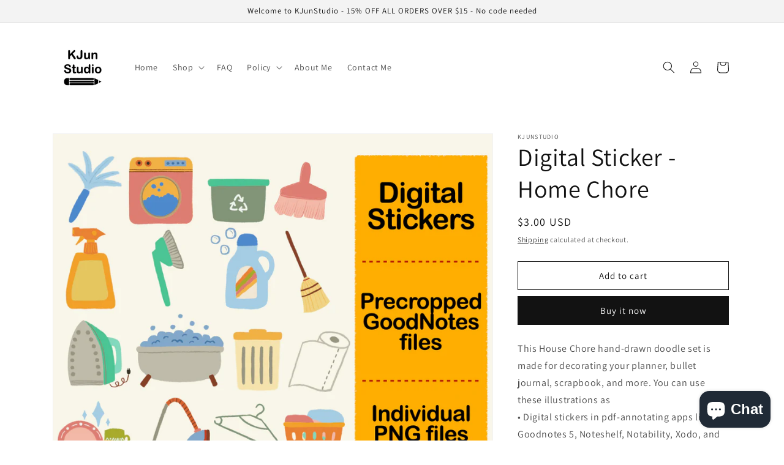

--- FILE ---
content_type: text/html; charset=utf-8
request_url: https://www.kjunstudio.com/products/digital-sticker-home-chore
body_size: 22512
content:
<!doctype html>
<html class="no-js" lang="en">
  <head>
    <meta charset="utf-8">
    <meta http-equiv="X-UA-Compatible" content="IE=edge">
    <meta name="viewport" content="width=device-width,initial-scale=1">
    <meta name="theme-color" content="">
    <link rel="canonical" href="https://www.kjunstudio.com/products/digital-sticker-home-chore">
    <link rel="preconnect" href="https://cdn.shopify.com" crossorigin><link rel="preconnect" href="https://fonts.shopifycdn.com" crossorigin><title>
      Digital Sticker - Home Chore
 &ndash; kjunstudio</title>

    
      <meta name="description" content="This House Chore hand-drawn doodle set is made for decorating your planner, bullet journal, scrapbook, and more. You can use these illustrations as• Digital stickers in pdf-annotating apps like Goodnotes 5, Noteshelf, Notability, Xodo, and others.• Cliparts to design your own custom stickers, crafts, and more. ***You w">
    

    

<meta property="og:site_name" content="kjunstudio">
<meta property="og:url" content="https://www.kjunstudio.com/products/digital-sticker-home-chore">
<meta property="og:title" content="Digital Sticker - Home Chore">
<meta property="og:type" content="product">
<meta property="og:description" content="This House Chore hand-drawn doodle set is made for decorating your planner, bullet journal, scrapbook, and more. You can use these illustrations as• Digital stickers in pdf-annotating apps like Goodnotes 5, Noteshelf, Notability, Xodo, and others.• Cliparts to design your own custom stickers, crafts, and more. ***You w"><meta property="og:image" content="http://www.kjunstudio.com/cdn/shop/products/Presentation.001_568b5c1e-7011-4cac-91aa-87848e0c888e.jpg?v=1655436573">
  <meta property="og:image:secure_url" content="https://www.kjunstudio.com/cdn/shop/products/Presentation.001_568b5c1e-7011-4cac-91aa-87848e0c888e.jpg?v=1655436573">
  <meta property="og:image:width" content="2000">
  <meta property="og:image:height" content="1594"><meta property="og:price:amount" content="3.00">
  <meta property="og:price:currency" content="USD"><meta name="twitter:card" content="summary_large_image">
<meta name="twitter:title" content="Digital Sticker - Home Chore">
<meta name="twitter:description" content="This House Chore hand-drawn doodle set is made for decorating your planner, bullet journal, scrapbook, and more. You can use these illustrations as• Digital stickers in pdf-annotating apps like Goodnotes 5, Noteshelf, Notability, Xodo, and others.• Cliparts to design your own custom stickers, crafts, and more. ***You w">


    <meta name="p:domain_verify" content="dceaa74632a334a74aacf4297adcba60"/>
    
    
    <meta property="og:type" content="product" />
    <meta property="og:title" content="Digital Sticker - Home Chore" />
    <meta property="og:description" content="This House Chore hand-drawn doodle set is made for decorating your planner, bullet journal, scrapbook, and more. You can use these illustrations as• Digital stickers in pdf-annotating apps like Goodnotes 5, Noteshelf, Notability, Xodo, and others.• Cliparts to design your own custom stickers, crafts, and more. ***You will receive***• 1 x GoodNotes file with pre-cropped stickers (All pages of the sticker book are shown in pictures)• 1 x ZIP file that includes PNG Files (300-DPI transparent PNG)- 1 x Feather duster- 1 x Washing machine- 1 x Recycling bin- 1 x Mini broom- 1 x Spray bottle- 1 x Brush- 1 x Detergent- 1 x Broom- 1 x Iron- 1 x Bathtub- 1 x Trash bin- 1 x Tissue paper - 1 x Plate and glass- 1 x Vacuum cleaner- 1 x Clothes hanger- 1 x Laundry basket*** Important ***• This is a DIGITAL product and will be sent to you electronically. NO physical product will be mailed to you.• Given the digital nature of our products we are NOT ABLE TO OFFER REFUNDS.• all designs are provided for PERSONAL USE only and cannot be resold, recreated, redistributed, reproduced, or used commercially in any way." />
    <meta property="og:url" content="/products/digital-sticker-home-chore"/>
    <meta property="og:site_name" content="kjunstudio" />
    <meta property="product:price:amount" content="3.00" />
    <meta property="product:price:currency" content="" />
    <meta property="og:availability" content="instock" />
    

    <script src="//www.kjunstudio.com/cdn/shop/t/4/assets/global.js?v=24850326154503943211657185863" defer="defer"></script>
    <script>window.performance && window.performance.mark && window.performance.mark('shopify.content_for_header.start');</script><meta id="shopify-digital-wallet" name="shopify-digital-wallet" content="/59184054411/digital_wallets/dialog">
<link rel="alternate" type="application/json+oembed" href="https://www.kjunstudio.com/products/digital-sticker-home-chore.oembed">
<script async="async" src="/checkouts/internal/preloads.js?locale=en-US"></script>
<script id="shopify-features" type="application/json">{"accessToken":"4150a0a242f2f57971d066b9b0b4c515","betas":["rich-media-storefront-analytics"],"domain":"www.kjunstudio.com","predictiveSearch":true,"shopId":59184054411,"locale":"en"}</script>
<script>var Shopify = Shopify || {};
Shopify.shop = "kjunstudio.myshopify.com";
Shopify.locale = "en";
Shopify.currency = {"active":"USD","rate":"1.0"};
Shopify.country = "US";
Shopify.theme = {"name":"Dawn","id":126352097419,"schema_name":"Dawn","schema_version":"5.0.0","theme_store_id":887,"role":"main"};
Shopify.theme.handle = "null";
Shopify.theme.style = {"id":null,"handle":null};
Shopify.cdnHost = "www.kjunstudio.com/cdn";
Shopify.routes = Shopify.routes || {};
Shopify.routes.root = "/";</script>
<script type="module">!function(o){(o.Shopify=o.Shopify||{}).modules=!0}(window);</script>
<script>!function(o){function n(){var o=[];function n(){o.push(Array.prototype.slice.apply(arguments))}return n.q=o,n}var t=o.Shopify=o.Shopify||{};t.loadFeatures=n(),t.autoloadFeatures=n()}(window);</script>
<script id="shop-js-analytics" type="application/json">{"pageType":"product"}</script>
<script defer="defer" async type="module" src="//www.kjunstudio.com/cdn/shopifycloud/shop-js/modules/v2/client.init-shop-cart-sync_BdyHc3Nr.en.esm.js"></script>
<script defer="defer" async type="module" src="//www.kjunstudio.com/cdn/shopifycloud/shop-js/modules/v2/chunk.common_Daul8nwZ.esm.js"></script>
<script type="module">
  await import("//www.kjunstudio.com/cdn/shopifycloud/shop-js/modules/v2/client.init-shop-cart-sync_BdyHc3Nr.en.esm.js");
await import("//www.kjunstudio.com/cdn/shopifycloud/shop-js/modules/v2/chunk.common_Daul8nwZ.esm.js");

  window.Shopify.SignInWithShop?.initShopCartSync?.({"fedCMEnabled":true,"windoidEnabled":true});

</script>
<script>(function() {
  var isLoaded = false;
  function asyncLoad() {
    if (isLoaded) return;
    isLoaded = true;
    var urls = ["https:\/\/crafty.etooapps.com\/front\/sell.js?shop=kjunstudio.myshopify.com","https:\/\/cdn.shopify.com\/s\/files\/1\/0184\/4255\/1360\/files\/pinit.v2.min.js?v=1652785015\u0026shop=kjunstudio.myshopify.com"];
    for (var i = 0; i < urls.length; i++) {
      var s = document.createElement('script');
      s.type = 'text/javascript';
      s.async = true;
      s.src = urls[i];
      var x = document.getElementsByTagName('script')[0];
      x.parentNode.insertBefore(s, x);
    }
  };
  if(window.attachEvent) {
    window.attachEvent('onload', asyncLoad);
  } else {
    window.addEventListener('load', asyncLoad, false);
  }
})();</script>
<script id="__st">var __st={"a":59184054411,"offset":25200,"reqid":"34458e10-f61e-4df9-ab74-511a270015d1-1768951370","pageurl":"www.kjunstudio.com\/products\/digital-sticker-home-chore","u":"e4dcfff53dce","p":"product","rtyp":"product","rid":6902059892875};</script>
<script>window.ShopifyPaypalV4VisibilityTracking = true;</script>
<script id="captcha-bootstrap">!function(){'use strict';const t='contact',e='account',n='new_comment',o=[[t,t],['blogs',n],['comments',n],[t,'customer']],c=[[e,'customer_login'],[e,'guest_login'],[e,'recover_customer_password'],[e,'create_customer']],r=t=>t.map((([t,e])=>`form[action*='/${t}']:not([data-nocaptcha='true']) input[name='form_type'][value='${e}']`)).join(','),a=t=>()=>t?[...document.querySelectorAll(t)].map((t=>t.form)):[];function s(){const t=[...o],e=r(t);return a(e)}const i='password',u='form_key',d=['recaptcha-v3-token','g-recaptcha-response','h-captcha-response',i],f=()=>{try{return window.sessionStorage}catch{return}},m='__shopify_v',_=t=>t.elements[u];function p(t,e,n=!1){try{const o=window.sessionStorage,c=JSON.parse(o.getItem(e)),{data:r}=function(t){const{data:e,action:n}=t;return t[m]||n?{data:e,action:n}:{data:t,action:n}}(c);for(const[e,n]of Object.entries(r))t.elements[e]&&(t.elements[e].value=n);n&&o.removeItem(e)}catch(o){console.error('form repopulation failed',{error:o})}}const l='form_type',E='cptcha';function T(t){t.dataset[E]=!0}const w=window,h=w.document,L='Shopify',v='ce_forms',y='captcha';let A=!1;((t,e)=>{const n=(g='f06e6c50-85a8-45c8-87d0-21a2b65856fe',I='https://cdn.shopify.com/shopifycloud/storefront-forms-hcaptcha/ce_storefront_forms_captcha_hcaptcha.v1.5.2.iife.js',D={infoText:'Protected by hCaptcha',privacyText:'Privacy',termsText:'Terms'},(t,e,n)=>{const o=w[L][v],c=o.bindForm;if(c)return c(t,g,e,D).then(n);var r;o.q.push([[t,g,e,D],n]),r=I,A||(h.body.append(Object.assign(h.createElement('script'),{id:'captcha-provider',async:!0,src:r})),A=!0)});var g,I,D;w[L]=w[L]||{},w[L][v]=w[L][v]||{},w[L][v].q=[],w[L][y]=w[L][y]||{},w[L][y].protect=function(t,e){n(t,void 0,e),T(t)},Object.freeze(w[L][y]),function(t,e,n,w,h,L){const[v,y,A,g]=function(t,e,n){const i=e?o:[],u=t?c:[],d=[...i,...u],f=r(d),m=r(i),_=r(d.filter((([t,e])=>n.includes(e))));return[a(f),a(m),a(_),s()]}(w,h,L),I=t=>{const e=t.target;return e instanceof HTMLFormElement?e:e&&e.form},D=t=>v().includes(t);t.addEventListener('submit',(t=>{const e=I(t);if(!e)return;const n=D(e)&&!e.dataset.hcaptchaBound&&!e.dataset.recaptchaBound,o=_(e),c=g().includes(e)&&(!o||!o.value);(n||c)&&t.preventDefault(),c&&!n&&(function(t){try{if(!f())return;!function(t){const e=f();if(!e)return;const n=_(t);if(!n)return;const o=n.value;o&&e.removeItem(o)}(t);const e=Array.from(Array(32),(()=>Math.random().toString(36)[2])).join('');!function(t,e){_(t)||t.append(Object.assign(document.createElement('input'),{type:'hidden',name:u})),t.elements[u].value=e}(t,e),function(t,e){const n=f();if(!n)return;const o=[...t.querySelectorAll(`input[type='${i}']`)].map((({name:t})=>t)),c=[...d,...o],r={};for(const[a,s]of new FormData(t).entries())c.includes(a)||(r[a]=s);n.setItem(e,JSON.stringify({[m]:1,action:t.action,data:r}))}(t,e)}catch(e){console.error('failed to persist form',e)}}(e),e.submit())}));const S=(t,e)=>{t&&!t.dataset[E]&&(n(t,e.some((e=>e===t))),T(t))};for(const o of['focusin','change'])t.addEventListener(o,(t=>{const e=I(t);D(e)&&S(e,y())}));const B=e.get('form_key'),M=e.get(l),P=B&&M;t.addEventListener('DOMContentLoaded',(()=>{const t=y();if(P)for(const e of t)e.elements[l].value===M&&p(e,B);[...new Set([...A(),...v().filter((t=>'true'===t.dataset.shopifyCaptcha))])].forEach((e=>S(e,t)))}))}(h,new URLSearchParams(w.location.search),n,t,e,['guest_login'])})(!0,!0)}();</script>
<script integrity="sha256-4kQ18oKyAcykRKYeNunJcIwy7WH5gtpwJnB7kiuLZ1E=" data-source-attribution="shopify.loadfeatures" defer="defer" src="//www.kjunstudio.com/cdn/shopifycloud/storefront/assets/storefront/load_feature-a0a9edcb.js" crossorigin="anonymous"></script>
<script data-source-attribution="shopify.dynamic_checkout.dynamic.init">var Shopify=Shopify||{};Shopify.PaymentButton=Shopify.PaymentButton||{isStorefrontPortableWallets:!0,init:function(){window.Shopify.PaymentButton.init=function(){};var t=document.createElement("script");t.src="https://www.kjunstudio.com/cdn/shopifycloud/portable-wallets/latest/portable-wallets.en.js",t.type="module",document.head.appendChild(t)}};
</script>
<script data-source-attribution="shopify.dynamic_checkout.buyer_consent">
  function portableWalletsHideBuyerConsent(e){var t=document.getElementById("shopify-buyer-consent"),n=document.getElementById("shopify-subscription-policy-button");t&&n&&(t.classList.add("hidden"),t.setAttribute("aria-hidden","true"),n.removeEventListener("click",e))}function portableWalletsShowBuyerConsent(e){var t=document.getElementById("shopify-buyer-consent"),n=document.getElementById("shopify-subscription-policy-button");t&&n&&(t.classList.remove("hidden"),t.removeAttribute("aria-hidden"),n.addEventListener("click",e))}window.Shopify?.PaymentButton&&(window.Shopify.PaymentButton.hideBuyerConsent=portableWalletsHideBuyerConsent,window.Shopify.PaymentButton.showBuyerConsent=portableWalletsShowBuyerConsent);
</script>
<script>
  function portableWalletsCleanup(e){e&&e.src&&console.error("Failed to load portable wallets script "+e.src);var t=document.querySelectorAll("shopify-accelerated-checkout .shopify-payment-button__skeleton, shopify-accelerated-checkout-cart .wallet-cart-button__skeleton"),e=document.getElementById("shopify-buyer-consent");for(let e=0;e<t.length;e++)t[e].remove();e&&e.remove()}function portableWalletsNotLoadedAsModule(e){e instanceof ErrorEvent&&"string"==typeof e.message&&e.message.includes("import.meta")&&"string"==typeof e.filename&&e.filename.includes("portable-wallets")&&(window.removeEventListener("error",portableWalletsNotLoadedAsModule),window.Shopify.PaymentButton.failedToLoad=e,"loading"===document.readyState?document.addEventListener("DOMContentLoaded",window.Shopify.PaymentButton.init):window.Shopify.PaymentButton.init())}window.addEventListener("error",portableWalletsNotLoadedAsModule);
</script>

<script type="module" src="https://www.kjunstudio.com/cdn/shopifycloud/portable-wallets/latest/portable-wallets.en.js" onError="portableWalletsCleanup(this)" crossorigin="anonymous"></script>
<script nomodule>
  document.addEventListener("DOMContentLoaded", portableWalletsCleanup);
</script>

<link id="shopify-accelerated-checkout-styles" rel="stylesheet" media="screen" href="https://www.kjunstudio.com/cdn/shopifycloud/portable-wallets/latest/accelerated-checkout-backwards-compat.css" crossorigin="anonymous">
<style id="shopify-accelerated-checkout-cart">
        #shopify-buyer-consent {
  margin-top: 1em;
  display: inline-block;
  width: 100%;
}

#shopify-buyer-consent.hidden {
  display: none;
}

#shopify-subscription-policy-button {
  background: none;
  border: none;
  padding: 0;
  text-decoration: underline;
  font-size: inherit;
  cursor: pointer;
}

#shopify-subscription-policy-button::before {
  box-shadow: none;
}

      </style>
<script id="sections-script" data-sections="product-recommendations,header,footer" defer="defer" src="//www.kjunstudio.com/cdn/shop/t/4/compiled_assets/scripts.js?v=119"></script>
<script>window.performance && window.performance.mark && window.performance.mark('shopify.content_for_header.end');</script>


    <style data-shopify>
      @font-face {
  font-family: Assistant;
  font-weight: 400;
  font-style: normal;
  font-display: swap;
  src: url("//www.kjunstudio.com/cdn/fonts/assistant/assistant_n4.9120912a469cad1cc292572851508ca49d12e768.woff2") format("woff2"),
       url("//www.kjunstudio.com/cdn/fonts/assistant/assistant_n4.6e9875ce64e0fefcd3f4446b7ec9036b3ddd2985.woff") format("woff");
}

      @font-face {
  font-family: Assistant;
  font-weight: 700;
  font-style: normal;
  font-display: swap;
  src: url("//www.kjunstudio.com/cdn/fonts/assistant/assistant_n7.bf44452348ec8b8efa3aa3068825305886b1c83c.woff2") format("woff2"),
       url("//www.kjunstudio.com/cdn/fonts/assistant/assistant_n7.0c887fee83f6b3bda822f1150b912c72da0f7b64.woff") format("woff");
}

      
      
      @font-face {
  font-family: Assistant;
  font-weight: 400;
  font-style: normal;
  font-display: swap;
  src: url("//www.kjunstudio.com/cdn/fonts/assistant/assistant_n4.9120912a469cad1cc292572851508ca49d12e768.woff2") format("woff2"),
       url("//www.kjunstudio.com/cdn/fonts/assistant/assistant_n4.6e9875ce64e0fefcd3f4446b7ec9036b3ddd2985.woff") format("woff");
}


      :root {
        --font-body-family: Assistant, sans-serif;
        --font-body-style: normal;
        --font-body-weight: 400;
        --font-body-weight-bold: 700;

        --font-heading-family: Assistant, sans-serif;
        --font-heading-style: normal;
        --font-heading-weight: 400;

        --font-body-scale: 1.0;
        --font-heading-scale: 1.0;

        --color-base-text: 18, 18, 18;
        --color-shadow: 18, 18, 18;
        --color-base-background-1: 255, 255, 255;
        --color-base-background-2: 243, 243, 243;
        --color-base-solid-button-labels: 255, 255, 255;
        --color-base-outline-button-labels: 18, 18, 18;
        --color-base-accent-1: 18, 18, 18;
        --color-base-accent-2: 51, 79, 180;
        --payment-terms-background-color: #ffffff;

        --gradient-base-background-1: #ffffff;
        --gradient-base-background-2: #f3f3f3;
        --gradient-base-accent-1: #121212;
        --gradient-base-accent-2: #334fb4;

        --media-padding: px;
        --media-border-opacity: 0.05;
        --media-border-width: 1px;
        --media-radius: 0px;
        --media-shadow-opacity: 0.0;
        --media-shadow-horizontal-offset: 0px;
        --media-shadow-vertical-offset: 4px;
        --media-shadow-blur-radius: 5px;

        --page-width: 120rem;
        --page-width-margin: 0rem;

        --card-image-padding: 0.0rem;
        --card-corner-radius: 0.0rem;
        --card-text-alignment: left;
        --card-border-width: 0.0rem;
        --card-border-opacity: 0.1;
        --card-shadow-opacity: 0.0;
        --card-shadow-horizontal-offset: 0.0rem;
        --card-shadow-vertical-offset: 0.4rem;
        --card-shadow-blur-radius: 0.5rem;

        --badge-corner-radius: 4.0rem;

        --popup-border-width: 1px;
        --popup-border-opacity: 0.1;
        --popup-corner-radius: 0px;
        --popup-shadow-opacity: 0.0;
        --popup-shadow-horizontal-offset: 0px;
        --popup-shadow-vertical-offset: 4px;
        --popup-shadow-blur-radius: 5px;

        --drawer-border-width: 1px;
        --drawer-border-opacity: 0.1;
        --drawer-shadow-opacity: 0.0;
        --drawer-shadow-horizontal-offset: 0px;
        --drawer-shadow-vertical-offset: 4px;
        --drawer-shadow-blur-radius: 5px;

        --spacing-sections-desktop: 0px;
        --spacing-sections-mobile: 0px;

        --grid-desktop-vertical-spacing: 8px;
        --grid-desktop-horizontal-spacing: 8px;
        --grid-mobile-vertical-spacing: 4px;
        --grid-mobile-horizontal-spacing: 4px;

        --text-boxes-border-opacity: 0.1;
        --text-boxes-border-width: 0px;
        --text-boxes-radius: 0px;
        --text-boxes-shadow-opacity: 0.0;
        --text-boxes-shadow-horizontal-offset: 0px;
        --text-boxes-shadow-vertical-offset: 4px;
        --text-boxes-shadow-blur-radius: 5px;

        --buttons-radius: 0px;
        --buttons-radius-outset: 0px;
        --buttons-border-width: 1px;
        --buttons-border-opacity: 1.0;
        --buttons-shadow-opacity: 0.0;
        --buttons-shadow-horizontal-offset: 0px;
        --buttons-shadow-vertical-offset: 4px;
        --buttons-shadow-blur-radius: 5px;
        --buttons-border-offset: 0px;

        --inputs-radius: 0px;
        --inputs-border-width: 1px;
        --inputs-border-opacity: 0.55;
        --inputs-shadow-opacity: 0.0;
        --inputs-shadow-horizontal-offset: 0px;
        --inputs-margin-offset: 0px;
        --inputs-shadow-vertical-offset: 4px;
        --inputs-shadow-blur-radius: 5px;
        --inputs-radius-outset: 0px;

        --variant-pills-radius: 40px;
        --variant-pills-border-width: 1px;
        --variant-pills-border-opacity: 0.55;
        --variant-pills-shadow-opacity: 0.0;
        --variant-pills-shadow-horizontal-offset: 0px;
        --variant-pills-shadow-vertical-offset: 4px;
        --variant-pills-shadow-blur-radius: 5px;
      }

      *,
      *::before,
      *::after {
        box-sizing: inherit;
      }

      html {
        box-sizing: border-box;
        font-size: calc(var(--font-body-scale) * 62.5%);
        height: 100%;
      }

      body {
        display: grid;
        grid-template-rows: auto auto 1fr auto;
        grid-template-columns: 100%;
        min-height: 100%;
        margin: 0;
        font-size: 1.5rem;
        letter-spacing: 0.06rem;
        line-height: calc(1 + 0.8 / var(--font-body-scale));
        font-family: var(--font-body-family);
        font-style: var(--font-body-style);
        font-weight: var(--font-body-weight);
      }

      @media screen and (min-width: 750px) {
        body {
          font-size: 1.6rem;
        }
      }
    </style>

    <link href="//www.kjunstudio.com/cdn/shop/t/4/assets/base.css?v=33648442733440060821657185863" rel="stylesheet" type="text/css" media="all" />
<link rel="preload" as="font" href="//www.kjunstudio.com/cdn/fonts/assistant/assistant_n4.9120912a469cad1cc292572851508ca49d12e768.woff2" type="font/woff2" crossorigin><link rel="preload" as="font" href="//www.kjunstudio.com/cdn/fonts/assistant/assistant_n4.9120912a469cad1cc292572851508ca49d12e768.woff2" type="font/woff2" crossorigin><link rel="stylesheet" href="//www.kjunstudio.com/cdn/shop/t/4/assets/component-predictive-search.css?v=165644661289088488651657185863" media="print" onload="this.media='all'"><script>document.documentElement.className = document.documentElement.className.replace('no-js', 'js');
    if (Shopify.designMode) {
      document.documentElement.classList.add('shopify-design-mode');
    }
    </script>
    

  <!-- "snippets/judgeme_core.liquid" was not rendered, the associated app was uninstalled -->
<script src="https://cdn.shopify.com/extensions/e8878072-2f6b-4e89-8082-94b04320908d/inbox-1254/assets/inbox-chat-loader.js" type="text/javascript" defer="defer"></script>
<link href="https://monorail-edge.shopifysvc.com" rel="dns-prefetch">
<script>(function(){if ("sendBeacon" in navigator && "performance" in window) {try {var session_token_from_headers = performance.getEntriesByType('navigation')[0].serverTiming.find(x => x.name == '_s').description;} catch {var session_token_from_headers = undefined;}var session_cookie_matches = document.cookie.match(/_shopify_s=([^;]*)/);var session_token_from_cookie = session_cookie_matches && session_cookie_matches.length === 2 ? session_cookie_matches[1] : "";var session_token = session_token_from_headers || session_token_from_cookie || "";function handle_abandonment_event(e) {var entries = performance.getEntries().filter(function(entry) {return /monorail-edge.shopifysvc.com/.test(entry.name);});if (!window.abandonment_tracked && entries.length === 0) {window.abandonment_tracked = true;var currentMs = Date.now();var navigation_start = performance.timing.navigationStart;var payload = {shop_id: 59184054411,url: window.location.href,navigation_start,duration: currentMs - navigation_start,session_token,page_type: "product"};window.navigator.sendBeacon("https://monorail-edge.shopifysvc.com/v1/produce", JSON.stringify({schema_id: "online_store_buyer_site_abandonment/1.1",payload: payload,metadata: {event_created_at_ms: currentMs,event_sent_at_ms: currentMs}}));}}window.addEventListener('pagehide', handle_abandonment_event);}}());</script>
<script id="web-pixels-manager-setup">(function e(e,d,r,n,o){if(void 0===o&&(o={}),!Boolean(null===(a=null===(i=window.Shopify)||void 0===i?void 0:i.analytics)||void 0===a?void 0:a.replayQueue)){var i,a;window.Shopify=window.Shopify||{};var t=window.Shopify;t.analytics=t.analytics||{};var s=t.analytics;s.replayQueue=[],s.publish=function(e,d,r){return s.replayQueue.push([e,d,r]),!0};try{self.performance.mark("wpm:start")}catch(e){}var l=function(){var e={modern:/Edge?\/(1{2}[4-9]|1[2-9]\d|[2-9]\d{2}|\d{4,})\.\d+(\.\d+|)|Firefox\/(1{2}[4-9]|1[2-9]\d|[2-9]\d{2}|\d{4,})\.\d+(\.\d+|)|Chrom(ium|e)\/(9{2}|\d{3,})\.\d+(\.\d+|)|(Maci|X1{2}).+ Version\/(15\.\d+|(1[6-9]|[2-9]\d|\d{3,})\.\d+)([,.]\d+|)( \(\w+\)|)( Mobile\/\w+|) Safari\/|Chrome.+OPR\/(9{2}|\d{3,})\.\d+\.\d+|(CPU[ +]OS|iPhone[ +]OS|CPU[ +]iPhone|CPU IPhone OS|CPU iPad OS)[ +]+(15[._]\d+|(1[6-9]|[2-9]\d|\d{3,})[._]\d+)([._]\d+|)|Android:?[ /-](13[3-9]|1[4-9]\d|[2-9]\d{2}|\d{4,})(\.\d+|)(\.\d+|)|Android.+Firefox\/(13[5-9]|1[4-9]\d|[2-9]\d{2}|\d{4,})\.\d+(\.\d+|)|Android.+Chrom(ium|e)\/(13[3-9]|1[4-9]\d|[2-9]\d{2}|\d{4,})\.\d+(\.\d+|)|SamsungBrowser\/([2-9]\d|\d{3,})\.\d+/,legacy:/Edge?\/(1[6-9]|[2-9]\d|\d{3,})\.\d+(\.\d+|)|Firefox\/(5[4-9]|[6-9]\d|\d{3,})\.\d+(\.\d+|)|Chrom(ium|e)\/(5[1-9]|[6-9]\d|\d{3,})\.\d+(\.\d+|)([\d.]+$|.*Safari\/(?![\d.]+ Edge\/[\d.]+$))|(Maci|X1{2}).+ Version\/(10\.\d+|(1[1-9]|[2-9]\d|\d{3,})\.\d+)([,.]\d+|)( \(\w+\)|)( Mobile\/\w+|) Safari\/|Chrome.+OPR\/(3[89]|[4-9]\d|\d{3,})\.\d+\.\d+|(CPU[ +]OS|iPhone[ +]OS|CPU[ +]iPhone|CPU IPhone OS|CPU iPad OS)[ +]+(10[._]\d+|(1[1-9]|[2-9]\d|\d{3,})[._]\d+)([._]\d+|)|Android:?[ /-](13[3-9]|1[4-9]\d|[2-9]\d{2}|\d{4,})(\.\d+|)(\.\d+|)|Mobile Safari.+OPR\/([89]\d|\d{3,})\.\d+\.\d+|Android.+Firefox\/(13[5-9]|1[4-9]\d|[2-9]\d{2}|\d{4,})\.\d+(\.\d+|)|Android.+Chrom(ium|e)\/(13[3-9]|1[4-9]\d|[2-9]\d{2}|\d{4,})\.\d+(\.\d+|)|Android.+(UC? ?Browser|UCWEB|U3)[ /]?(15\.([5-9]|\d{2,})|(1[6-9]|[2-9]\d|\d{3,})\.\d+)\.\d+|SamsungBrowser\/(5\.\d+|([6-9]|\d{2,})\.\d+)|Android.+MQ{2}Browser\/(14(\.(9|\d{2,})|)|(1[5-9]|[2-9]\d|\d{3,})(\.\d+|))(\.\d+|)|K[Aa][Ii]OS\/(3\.\d+|([4-9]|\d{2,})\.\d+)(\.\d+|)/},d=e.modern,r=e.legacy,n=navigator.userAgent;return n.match(d)?"modern":n.match(r)?"legacy":"unknown"}(),u="modern"===l?"modern":"legacy",c=(null!=n?n:{modern:"",legacy:""})[u],f=function(e){return[e.baseUrl,"/wpm","/b",e.hashVersion,"modern"===e.buildTarget?"m":"l",".js"].join("")}({baseUrl:d,hashVersion:r,buildTarget:u}),m=function(e){var d=e.version,r=e.bundleTarget,n=e.surface,o=e.pageUrl,i=e.monorailEndpoint;return{emit:function(e){var a=e.status,t=e.errorMsg,s=(new Date).getTime(),l=JSON.stringify({metadata:{event_sent_at_ms:s},events:[{schema_id:"web_pixels_manager_load/3.1",payload:{version:d,bundle_target:r,page_url:o,status:a,surface:n,error_msg:t},metadata:{event_created_at_ms:s}}]});if(!i)return console&&console.warn&&console.warn("[Web Pixels Manager] No Monorail endpoint provided, skipping logging."),!1;try{return self.navigator.sendBeacon.bind(self.navigator)(i,l)}catch(e){}var u=new XMLHttpRequest;try{return u.open("POST",i,!0),u.setRequestHeader("Content-Type","text/plain"),u.send(l),!0}catch(e){return console&&console.warn&&console.warn("[Web Pixels Manager] Got an unhandled error while logging to Monorail."),!1}}}}({version:r,bundleTarget:l,surface:e.surface,pageUrl:self.location.href,monorailEndpoint:e.monorailEndpoint});try{o.browserTarget=l,function(e){var d=e.src,r=e.async,n=void 0===r||r,o=e.onload,i=e.onerror,a=e.sri,t=e.scriptDataAttributes,s=void 0===t?{}:t,l=document.createElement("script"),u=document.querySelector("head"),c=document.querySelector("body");if(l.async=n,l.src=d,a&&(l.integrity=a,l.crossOrigin="anonymous"),s)for(var f in s)if(Object.prototype.hasOwnProperty.call(s,f))try{l.dataset[f]=s[f]}catch(e){}if(o&&l.addEventListener("load",o),i&&l.addEventListener("error",i),u)u.appendChild(l);else{if(!c)throw new Error("Did not find a head or body element to append the script");c.appendChild(l)}}({src:f,async:!0,onload:function(){if(!function(){var e,d;return Boolean(null===(d=null===(e=window.Shopify)||void 0===e?void 0:e.analytics)||void 0===d?void 0:d.initialized)}()){var d=window.webPixelsManager.init(e)||void 0;if(d){var r=window.Shopify.analytics;r.replayQueue.forEach((function(e){var r=e[0],n=e[1],o=e[2];d.publishCustomEvent(r,n,o)})),r.replayQueue=[],r.publish=d.publishCustomEvent,r.visitor=d.visitor,r.initialized=!0}}},onerror:function(){return m.emit({status:"failed",errorMsg:"".concat(f," has failed to load")})},sri:function(e){var d=/^sha384-[A-Za-z0-9+/=]+$/;return"string"==typeof e&&d.test(e)}(c)?c:"",scriptDataAttributes:o}),m.emit({status:"loading"})}catch(e){m.emit({status:"failed",errorMsg:(null==e?void 0:e.message)||"Unknown error"})}}})({shopId: 59184054411,storefrontBaseUrl: "https://www.kjunstudio.com",extensionsBaseUrl: "https://extensions.shopifycdn.com/cdn/shopifycloud/web-pixels-manager",monorailEndpoint: "https://monorail-edge.shopifysvc.com/unstable/produce_batch",surface: "storefront-renderer",enabledBetaFlags: ["2dca8a86"],webPixelsConfigList: [{"id":"369262731","configuration":"{\"config\":\"{\\\"pixel_id\\\":\\\"G-48GQZ4XZKE\\\",\\\"gtag_events\\\":[{\\\"type\\\":\\\"purchase\\\",\\\"action_label\\\":\\\"G-48GQZ4XZKE\\\"},{\\\"type\\\":\\\"page_view\\\",\\\"action_label\\\":\\\"G-48GQZ4XZKE\\\"},{\\\"type\\\":\\\"view_item\\\",\\\"action_label\\\":\\\"G-48GQZ4XZKE\\\"},{\\\"type\\\":\\\"search\\\",\\\"action_label\\\":\\\"G-48GQZ4XZKE\\\"},{\\\"type\\\":\\\"add_to_cart\\\",\\\"action_label\\\":\\\"G-48GQZ4XZKE\\\"},{\\\"type\\\":\\\"begin_checkout\\\",\\\"action_label\\\":\\\"G-48GQZ4XZKE\\\"},{\\\"type\\\":\\\"add_payment_info\\\",\\\"action_label\\\":\\\"G-48GQZ4XZKE\\\"}],\\\"enable_monitoring_mode\\\":false}\"}","eventPayloadVersion":"v1","runtimeContext":"OPEN","scriptVersion":"b2a88bafab3e21179ed38636efcd8a93","type":"APP","apiClientId":1780363,"privacyPurposes":[],"dataSharingAdjustments":{"protectedCustomerApprovalScopes":["read_customer_address","read_customer_email","read_customer_name","read_customer_personal_data","read_customer_phone"]}},{"id":"shopify-app-pixel","configuration":"{}","eventPayloadVersion":"v1","runtimeContext":"STRICT","scriptVersion":"0450","apiClientId":"shopify-pixel","type":"APP","privacyPurposes":["ANALYTICS","MARKETING"]},{"id":"shopify-custom-pixel","eventPayloadVersion":"v1","runtimeContext":"LAX","scriptVersion":"0450","apiClientId":"shopify-pixel","type":"CUSTOM","privacyPurposes":["ANALYTICS","MARKETING"]}],isMerchantRequest: false,initData: {"shop":{"name":"kjunstudio","paymentSettings":{"currencyCode":"USD"},"myshopifyDomain":"kjunstudio.myshopify.com","countryCode":"TH","storefrontUrl":"https:\/\/www.kjunstudio.com"},"customer":null,"cart":null,"checkout":null,"productVariants":[{"price":{"amount":3.0,"currencyCode":"USD"},"product":{"title":"Digital Sticker - Home Chore","vendor":"kjunstudio","id":"6902059892875","untranslatedTitle":"Digital Sticker - Home Chore","url":"\/products\/digital-sticker-home-chore","type":"Digital Sticker"},"id":"40458302554251","image":{"src":"\/\/www.kjunstudio.com\/cdn\/shop\/products\/Presentation.001_568b5c1e-7011-4cac-91aa-87848e0c888e.jpg?v=1655436573"},"sku":"14","title":"Default Title","untranslatedTitle":"Default Title"}],"purchasingCompany":null},},"https://www.kjunstudio.com/cdn","fcfee988w5aeb613cpc8e4bc33m6693e112",{"modern":"","legacy":""},{"shopId":"59184054411","storefrontBaseUrl":"https:\/\/www.kjunstudio.com","extensionBaseUrl":"https:\/\/extensions.shopifycdn.com\/cdn\/shopifycloud\/web-pixels-manager","surface":"storefront-renderer","enabledBetaFlags":"[\"2dca8a86\"]","isMerchantRequest":"false","hashVersion":"fcfee988w5aeb613cpc8e4bc33m6693e112","publish":"custom","events":"[[\"page_viewed\",{}],[\"product_viewed\",{\"productVariant\":{\"price\":{\"amount\":3.0,\"currencyCode\":\"USD\"},\"product\":{\"title\":\"Digital Sticker - Home Chore\",\"vendor\":\"kjunstudio\",\"id\":\"6902059892875\",\"untranslatedTitle\":\"Digital Sticker - Home Chore\",\"url\":\"\/products\/digital-sticker-home-chore\",\"type\":\"Digital Sticker\"},\"id\":\"40458302554251\",\"image\":{\"src\":\"\/\/www.kjunstudio.com\/cdn\/shop\/products\/Presentation.001_568b5c1e-7011-4cac-91aa-87848e0c888e.jpg?v=1655436573\"},\"sku\":\"14\",\"title\":\"Default Title\",\"untranslatedTitle\":\"Default Title\"}}]]"});</script><script>
  window.ShopifyAnalytics = window.ShopifyAnalytics || {};
  window.ShopifyAnalytics.meta = window.ShopifyAnalytics.meta || {};
  window.ShopifyAnalytics.meta.currency = 'USD';
  var meta = {"product":{"id":6902059892875,"gid":"gid:\/\/shopify\/Product\/6902059892875","vendor":"kjunstudio","type":"Digital Sticker","handle":"digital-sticker-home-chore","variants":[{"id":40458302554251,"price":300,"name":"Digital Sticker - Home Chore","public_title":null,"sku":"14"}],"remote":false},"page":{"pageType":"product","resourceType":"product","resourceId":6902059892875,"requestId":"34458e10-f61e-4df9-ab74-511a270015d1-1768951370"}};
  for (var attr in meta) {
    window.ShopifyAnalytics.meta[attr] = meta[attr];
  }
</script>
<script class="analytics">
  (function () {
    var customDocumentWrite = function(content) {
      var jquery = null;

      if (window.jQuery) {
        jquery = window.jQuery;
      } else if (window.Checkout && window.Checkout.$) {
        jquery = window.Checkout.$;
      }

      if (jquery) {
        jquery('body').append(content);
      }
    };

    var hasLoggedConversion = function(token) {
      if (token) {
        return document.cookie.indexOf('loggedConversion=' + token) !== -1;
      }
      return false;
    }

    var setCookieIfConversion = function(token) {
      if (token) {
        var twoMonthsFromNow = new Date(Date.now());
        twoMonthsFromNow.setMonth(twoMonthsFromNow.getMonth() + 2);

        document.cookie = 'loggedConversion=' + token + '; expires=' + twoMonthsFromNow;
      }
    }

    var trekkie = window.ShopifyAnalytics.lib = window.trekkie = window.trekkie || [];
    if (trekkie.integrations) {
      return;
    }
    trekkie.methods = [
      'identify',
      'page',
      'ready',
      'track',
      'trackForm',
      'trackLink'
    ];
    trekkie.factory = function(method) {
      return function() {
        var args = Array.prototype.slice.call(arguments);
        args.unshift(method);
        trekkie.push(args);
        return trekkie;
      };
    };
    for (var i = 0; i < trekkie.methods.length; i++) {
      var key = trekkie.methods[i];
      trekkie[key] = trekkie.factory(key);
    }
    trekkie.load = function(config) {
      trekkie.config = config || {};
      trekkie.config.initialDocumentCookie = document.cookie;
      var first = document.getElementsByTagName('script')[0];
      var script = document.createElement('script');
      script.type = 'text/javascript';
      script.onerror = function(e) {
        var scriptFallback = document.createElement('script');
        scriptFallback.type = 'text/javascript';
        scriptFallback.onerror = function(error) {
                var Monorail = {
      produce: function produce(monorailDomain, schemaId, payload) {
        var currentMs = new Date().getTime();
        var event = {
          schema_id: schemaId,
          payload: payload,
          metadata: {
            event_created_at_ms: currentMs,
            event_sent_at_ms: currentMs
          }
        };
        return Monorail.sendRequest("https://" + monorailDomain + "/v1/produce", JSON.stringify(event));
      },
      sendRequest: function sendRequest(endpointUrl, payload) {
        // Try the sendBeacon API
        if (window && window.navigator && typeof window.navigator.sendBeacon === 'function' && typeof window.Blob === 'function' && !Monorail.isIos12()) {
          var blobData = new window.Blob([payload], {
            type: 'text/plain'
          });

          if (window.navigator.sendBeacon(endpointUrl, blobData)) {
            return true;
          } // sendBeacon was not successful

        } // XHR beacon

        var xhr = new XMLHttpRequest();

        try {
          xhr.open('POST', endpointUrl);
          xhr.setRequestHeader('Content-Type', 'text/plain');
          xhr.send(payload);
        } catch (e) {
          console.log(e);
        }

        return false;
      },
      isIos12: function isIos12() {
        return window.navigator.userAgent.lastIndexOf('iPhone; CPU iPhone OS 12_') !== -1 || window.navigator.userAgent.lastIndexOf('iPad; CPU OS 12_') !== -1;
      }
    };
    Monorail.produce('monorail-edge.shopifysvc.com',
      'trekkie_storefront_load_errors/1.1',
      {shop_id: 59184054411,
      theme_id: 126352097419,
      app_name: "storefront",
      context_url: window.location.href,
      source_url: "//www.kjunstudio.com/cdn/s/trekkie.storefront.cd680fe47e6c39ca5d5df5f0a32d569bc48c0f27.min.js"});

        };
        scriptFallback.async = true;
        scriptFallback.src = '//www.kjunstudio.com/cdn/s/trekkie.storefront.cd680fe47e6c39ca5d5df5f0a32d569bc48c0f27.min.js';
        first.parentNode.insertBefore(scriptFallback, first);
      };
      script.async = true;
      script.src = '//www.kjunstudio.com/cdn/s/trekkie.storefront.cd680fe47e6c39ca5d5df5f0a32d569bc48c0f27.min.js';
      first.parentNode.insertBefore(script, first);
    };
    trekkie.load(
      {"Trekkie":{"appName":"storefront","development":false,"defaultAttributes":{"shopId":59184054411,"isMerchantRequest":null,"themeId":126352097419,"themeCityHash":"3054792867926607614","contentLanguage":"en","currency":"USD","eventMetadataId":"cc0440d9-57a7-4498-ae90-a8f5dce49663"},"isServerSideCookieWritingEnabled":true,"monorailRegion":"shop_domain","enabledBetaFlags":["65f19447"]},"Session Attribution":{},"S2S":{"facebookCapiEnabled":false,"source":"trekkie-storefront-renderer","apiClientId":580111}}
    );

    var loaded = false;
    trekkie.ready(function() {
      if (loaded) return;
      loaded = true;

      window.ShopifyAnalytics.lib = window.trekkie;

      var originalDocumentWrite = document.write;
      document.write = customDocumentWrite;
      try { window.ShopifyAnalytics.merchantGoogleAnalytics.call(this); } catch(error) {};
      document.write = originalDocumentWrite;

      window.ShopifyAnalytics.lib.page(null,{"pageType":"product","resourceType":"product","resourceId":6902059892875,"requestId":"34458e10-f61e-4df9-ab74-511a270015d1-1768951370","shopifyEmitted":true});

      var match = window.location.pathname.match(/checkouts\/(.+)\/(thank_you|post_purchase)/)
      var token = match? match[1]: undefined;
      if (!hasLoggedConversion(token)) {
        setCookieIfConversion(token);
        window.ShopifyAnalytics.lib.track("Viewed Product",{"currency":"USD","variantId":40458302554251,"productId":6902059892875,"productGid":"gid:\/\/shopify\/Product\/6902059892875","name":"Digital Sticker - Home Chore","price":"3.00","sku":"14","brand":"kjunstudio","variant":null,"category":"Digital Sticker","nonInteraction":true,"remote":false},undefined,undefined,{"shopifyEmitted":true});
      window.ShopifyAnalytics.lib.track("monorail:\/\/trekkie_storefront_viewed_product\/1.1",{"currency":"USD","variantId":40458302554251,"productId":6902059892875,"productGid":"gid:\/\/shopify\/Product\/6902059892875","name":"Digital Sticker - Home Chore","price":"3.00","sku":"14","brand":"kjunstudio","variant":null,"category":"Digital Sticker","nonInteraction":true,"remote":false,"referer":"https:\/\/www.kjunstudio.com\/products\/digital-sticker-home-chore"});
      }
    });


        var eventsListenerScript = document.createElement('script');
        eventsListenerScript.async = true;
        eventsListenerScript.src = "//www.kjunstudio.com/cdn/shopifycloud/storefront/assets/shop_events_listener-3da45d37.js";
        document.getElementsByTagName('head')[0].appendChild(eventsListenerScript);

})();</script>
<script
  defer
  src="https://www.kjunstudio.com/cdn/shopifycloud/perf-kit/shopify-perf-kit-3.0.4.min.js"
  data-application="storefront-renderer"
  data-shop-id="59184054411"
  data-render-region="gcp-us-central1"
  data-page-type="product"
  data-theme-instance-id="126352097419"
  data-theme-name="Dawn"
  data-theme-version="5.0.0"
  data-monorail-region="shop_domain"
  data-resource-timing-sampling-rate="10"
  data-shs="true"
  data-shs-beacon="true"
  data-shs-export-with-fetch="true"
  data-shs-logs-sample-rate="1"
  data-shs-beacon-endpoint="https://www.kjunstudio.com/api/collect"
></script>
</head>

  <body class="gradient">
    <a class="skip-to-content-link button visually-hidden" href="#MainContent">
      Skip to content
    </a>

    <div id="shopify-section-announcement-bar" class="shopify-section"><div class="announcement-bar color-background-2 gradient" role="region" aria-label="Announcement" ><p class="announcement-bar__message h5">
                Welcome to KJunStudio - 15% OFF ALL ORDERS OVER $15 - No code needed
</p></div>
</div>
    <div id="shopify-section-header" class="shopify-section section-header"><link rel="stylesheet" href="//www.kjunstudio.com/cdn/shop/t/4/assets/component-list-menu.css?v=151968516119678728991657185863" media="print" onload="this.media='all'">
<link rel="stylesheet" href="//www.kjunstudio.com/cdn/shop/t/4/assets/component-search.css?v=96455689198851321781657185863" media="print" onload="this.media='all'">
<link rel="stylesheet" href="//www.kjunstudio.com/cdn/shop/t/4/assets/component-menu-drawer.css?v=182311192829367774911657185863" media="print" onload="this.media='all'">
<link rel="stylesheet" href="//www.kjunstudio.com/cdn/shop/t/4/assets/component-cart-notification.css?v=119852831333870967341657185863" media="print" onload="this.media='all'">
<link rel="stylesheet" href="//www.kjunstudio.com/cdn/shop/t/4/assets/component-cart-items.css?v=23917223812499722491657185863" media="print" onload="this.media='all'"><link rel="stylesheet" href="//www.kjunstudio.com/cdn/shop/t/4/assets/component-price.css?v=112673864592427438181657185863" media="print" onload="this.media='all'">
  <link rel="stylesheet" href="//www.kjunstudio.com/cdn/shop/t/4/assets/component-loading-overlay.css?v=167310470843593579841657185863" media="print" onload="this.media='all'"><noscript><link href="//www.kjunstudio.com/cdn/shop/t/4/assets/component-list-menu.css?v=151968516119678728991657185863" rel="stylesheet" type="text/css" media="all" /></noscript>
<noscript><link href="//www.kjunstudio.com/cdn/shop/t/4/assets/component-search.css?v=96455689198851321781657185863" rel="stylesheet" type="text/css" media="all" /></noscript>
<noscript><link href="//www.kjunstudio.com/cdn/shop/t/4/assets/component-menu-drawer.css?v=182311192829367774911657185863" rel="stylesheet" type="text/css" media="all" /></noscript>
<noscript><link href="//www.kjunstudio.com/cdn/shop/t/4/assets/component-cart-notification.css?v=119852831333870967341657185863" rel="stylesheet" type="text/css" media="all" /></noscript>
<noscript><link href="//www.kjunstudio.com/cdn/shop/t/4/assets/component-cart-items.css?v=23917223812499722491657185863" rel="stylesheet" type="text/css" media="all" /></noscript>

<style>
  header-drawer {
    justify-self: start;
    margin-left: -1.2rem;
  }

  @media screen and (min-width: 990px) {
    header-drawer {
      display: none;
    }
  }

  .menu-drawer-container {
    display: flex;
  }

  .list-menu {
    list-style: none;
    padding: 0;
    margin: 0;
  }

  .list-menu--inline {
    display: inline-flex;
    flex-wrap: wrap;
  }

  summary.list-menu__item {
    padding-right: 2.7rem;
  }

  .list-menu__item {
    display: flex;
    align-items: center;
    line-height: calc(1 + 0.3 / var(--font-body-scale));
  }

  .list-menu__item--link {
    text-decoration: none;
    padding-bottom: 1rem;
    padding-top: 1rem;
    line-height: calc(1 + 0.8 / var(--font-body-scale));
  }

  @media screen and (min-width: 750px) {
    .list-menu__item--link {
      padding-bottom: 0.5rem;
      padding-top: 0.5rem;
    }
  }
</style><style data-shopify>.section-header {
    margin-bottom: 0px;
  }

  @media screen and (min-width: 750px) {
    .section-header {
      margin-bottom: 0px;
    }
  }</style><script src="//www.kjunstudio.com/cdn/shop/t/4/assets/details-disclosure.js?v=153497636716254413831657185863" defer="defer"></script>
<script src="//www.kjunstudio.com/cdn/shop/t/4/assets/details-modal.js?v=4511761896672669691657185863" defer="defer"></script>
<script src="//www.kjunstudio.com/cdn/shop/t/4/assets/cart-notification.js?v=146771965050272264641657185863" defer="defer"></script>

<svg xmlns="http://www.w3.org/2000/svg" class="hidden">
  <symbol id="icon-search" viewbox="0 0 18 19" fill="none">
    <path fill-rule="evenodd" clip-rule="evenodd" d="M11.03 11.68A5.784 5.784 0 112.85 3.5a5.784 5.784 0 018.18 8.18zm.26 1.12a6.78 6.78 0 11.72-.7l5.4 5.4a.5.5 0 11-.71.7l-5.41-5.4z" fill="currentColor"/>
  </symbol>

  <symbol id="icon-close" class="icon icon-close" fill="none" viewBox="0 0 18 17">
    <path d="M.865 15.978a.5.5 0 00.707.707l7.433-7.431 7.579 7.282a.501.501 0 00.846-.37.5.5 0 00-.153-.351L9.712 8.546l7.417-7.416a.5.5 0 10-.707-.708L8.991 7.853 1.413.573a.5.5 0 10-.693.72l7.563 7.268-7.418 7.417z" fill="currentColor">
  </symbol>
</svg>
<sticky-header class="header-wrapper color-background-1 gradient">
  <header class="header header--middle-left page-width header--has-menu"><header-drawer data-breakpoint="tablet">
        <details id="Details-menu-drawer-container" class="menu-drawer-container">
          <summary class="header__icon header__icon--menu header__icon--summary link focus-inset" aria-label="Menu">
            <span>
              <svg xmlns="http://www.w3.org/2000/svg" aria-hidden="true" focusable="false" role="presentation" class="icon icon-hamburger" fill="none" viewBox="0 0 18 16">
  <path d="M1 .5a.5.5 0 100 1h15.71a.5.5 0 000-1H1zM.5 8a.5.5 0 01.5-.5h15.71a.5.5 0 010 1H1A.5.5 0 01.5 8zm0 7a.5.5 0 01.5-.5h15.71a.5.5 0 010 1H1a.5.5 0 01-.5-.5z" fill="currentColor">
</svg>

              <svg xmlns="http://www.w3.org/2000/svg" aria-hidden="true" focusable="false" role="presentation" class="icon icon-close" fill="none" viewBox="0 0 18 17">
  <path d="M.865 15.978a.5.5 0 00.707.707l7.433-7.431 7.579 7.282a.501.501 0 00.846-.37.5.5 0 00-.153-.351L9.712 8.546l7.417-7.416a.5.5 0 10-.707-.708L8.991 7.853 1.413.573a.5.5 0 10-.693.72l7.563 7.268-7.418 7.417z" fill="currentColor">
</svg>

            </span>
          </summary>
          <div id="menu-drawer" class="gradient menu-drawer motion-reduce" tabindex="-1">
            <div class="menu-drawer__inner-container">
              <div class="menu-drawer__navigation-container">
                <nav class="menu-drawer__navigation">
                  <ul class="menu-drawer__menu has-submenu list-menu" role="list"><li><a href="/" class="menu-drawer__menu-item list-menu__item link link--text focus-inset">
                            Home
                          </a></li><li><details id="Details-menu-drawer-menu-item-2">
                            <summary class="menu-drawer__menu-item list-menu__item link link--text focus-inset">
                              Shop
                              <svg viewBox="0 0 14 10" fill="none" aria-hidden="true" focusable="false" role="presentation" class="icon icon-arrow" xmlns="http://www.w3.org/2000/svg">
  <path fill-rule="evenodd" clip-rule="evenodd" d="M8.537.808a.5.5 0 01.817-.162l4 4a.5.5 0 010 .708l-4 4a.5.5 0 11-.708-.708L11.793 5.5H1a.5.5 0 010-1h10.793L8.646 1.354a.5.5 0 01-.109-.546z" fill="currentColor">
</svg>

                              <svg aria-hidden="true" focusable="false" role="presentation" class="icon icon-caret" viewBox="0 0 10 6">
  <path fill-rule="evenodd" clip-rule="evenodd" d="M9.354.646a.5.5 0 00-.708 0L5 4.293 1.354.646a.5.5 0 00-.708.708l4 4a.5.5 0 00.708 0l4-4a.5.5 0 000-.708z" fill="currentColor">
</svg>

                            </summary>
                            <div id="link-Shop" class="menu-drawer__submenu has-submenu gradient motion-reduce" tabindex="-1">
                              <div class="menu-drawer__inner-submenu">
                                <button class="menu-drawer__close-button link link--text focus-inset" aria-expanded="true">
                                  <svg viewBox="0 0 14 10" fill="none" aria-hidden="true" focusable="false" role="presentation" class="icon icon-arrow" xmlns="http://www.w3.org/2000/svg">
  <path fill-rule="evenodd" clip-rule="evenodd" d="M8.537.808a.5.5 0 01.817-.162l4 4a.5.5 0 010 .708l-4 4a.5.5 0 11-.708-.708L11.793 5.5H1a.5.5 0 010-1h10.793L8.646 1.354a.5.5 0 01-.109-.546z" fill="currentColor">
</svg>

                                  Shop
                                </button>
                                <ul class="menu-drawer__menu list-menu" role="list" tabindex="-1"><li><a href="/collections/all" class="menu-drawer__menu-item link link--text list-menu__item focus-inset">
                                          All Products
                                        </a></li><li><a href="/collections/border-clipart" class="menu-drawer__menu-item link link--text list-menu__item focus-inset">
                                          Border Clipart
                                        </a></li><li><a href="/collections/digital-cornell-notes" class="menu-drawer__menu-item link link--text list-menu__item focus-inset">
                                          Digital Cornell Notes
                                        </a></li><li><a href="/collections/digital-flashcards" class="menu-drawer__menu-item link link--text list-menu__item focus-inset">
                                          Digital Flashcards
                                        </a></li><li><a href="/collections/digital-notebook-cover" class="menu-drawer__menu-item link link--text list-menu__item focus-inset">
                                          Digital Notebook Cover
                                        </a></li><li><a href="/collections/digital-phone-planner" class="menu-drawer__menu-item link link--text list-menu__item focus-inset">
                                          Digital Phone Planner
                                        </a></li><li><a href="/collections/digital-planner" class="menu-drawer__menu-item link link--text list-menu__item focus-inset">
                                          Digital Planner
                                        </a></li><li><a href="/collections/digital-sticker" class="menu-drawer__menu-item link link--text list-menu__item focus-inset">
                                          Digital Sticker
                                        </a></li><li><a href="/collections/digital-washi-tape" class="menu-drawer__menu-item link link--text list-menu__item focus-inset">
                                          Digital Washi Tape
                                        </a></li><li><a href="/collections/excel-template" class="menu-drawer__menu-item link link--text list-menu__item focus-inset">
                                          Excel Template
                                        </a></li><li><a href="/collections/font" class="menu-drawer__menu-item link link--text list-menu__item focus-inset">
                                          Font
                                        </a></li><li><a href="/collections/google-sheets" class="menu-drawer__menu-item link link--text list-menu__item focus-inset">
                                          Google Sheets
                                        </a></li><li><a href="/collections/printable-planner" class="menu-drawer__menu-item link link--text list-menu__item focus-inset">
                                          Printable Planner
                                        </a></li><li><a href="/collections/classroom-decoration" class="menu-drawer__menu-item link link--text list-menu__item focus-inset">
                                          Teacher Resources
                                        </a></li><li><a href="/collections/widescreen-border-clipart" class="menu-drawer__menu-item link link--text list-menu__item focus-inset">
                                          Widescreen Border Clipart
                                        </a></li></ul>
                              </div>
                            </div>
                          </details></li><li><a href="/pages/faq" class="menu-drawer__menu-item list-menu__item link link--text focus-inset">
                            FAQ
                          </a></li><li><details id="Details-menu-drawer-menu-item-4">
                            <summary class="menu-drawer__menu-item list-menu__item link link--text focus-inset">
                              Policy
                              <svg viewBox="0 0 14 10" fill="none" aria-hidden="true" focusable="false" role="presentation" class="icon icon-arrow" xmlns="http://www.w3.org/2000/svg">
  <path fill-rule="evenodd" clip-rule="evenodd" d="M8.537.808a.5.5 0 01.817-.162l4 4a.5.5 0 010 .708l-4 4a.5.5 0 11-.708-.708L11.793 5.5H1a.5.5 0 010-1h10.793L8.646 1.354a.5.5 0 01-.109-.546z" fill="currentColor">
</svg>

                              <svg aria-hidden="true" focusable="false" role="presentation" class="icon icon-caret" viewBox="0 0 10 6">
  <path fill-rule="evenodd" clip-rule="evenodd" d="M9.354.646a.5.5 0 00-.708 0L5 4.293 1.354.646a.5.5 0 00-.708.708l4 4a.5.5 0 00.708 0l4-4a.5.5 0 000-.708z" fill="currentColor">
</svg>

                            </summary>
                            <div id="link-Policy" class="menu-drawer__submenu has-submenu gradient motion-reduce" tabindex="-1">
                              <div class="menu-drawer__inner-submenu">
                                <button class="menu-drawer__close-button link link--text focus-inset" aria-expanded="true">
                                  <svg viewBox="0 0 14 10" fill="none" aria-hidden="true" focusable="false" role="presentation" class="icon icon-arrow" xmlns="http://www.w3.org/2000/svg">
  <path fill-rule="evenodd" clip-rule="evenodd" d="M8.537.808a.5.5 0 01.817-.162l4 4a.5.5 0 010 .708l-4 4a.5.5 0 11-.708-.708L11.793 5.5H1a.5.5 0 010-1h10.793L8.646 1.354a.5.5 0 01-.109-.546z" fill="currentColor">
</svg>

                                  Policy
                                </button>
                                <ul class="menu-drawer__menu list-menu" role="list" tabindex="-1"><li><a href="/policies/shipping-policy" class="menu-drawer__menu-item link link--text list-menu__item focus-inset">
                                          Shipping Policy
                                        </a></li><li><a href="/policies/refund-policy" class="menu-drawer__menu-item link link--text list-menu__item focus-inset">
                                          Refund Policy
                                        </a></li><li><a href="/policies/privacy-policy" class="menu-drawer__menu-item link link--text list-menu__item focus-inset">
                                          Privacy Policy
                                        </a></li><li><a href="/policies/terms-of-service" class="menu-drawer__menu-item link link--text list-menu__item focus-inset">
                                          Terms of Service
                                        </a></li><li><a href="/pages/terms-of-use" class="menu-drawer__menu-item link link--text list-menu__item focus-inset">
                                          Terms of Use
                                        </a></li></ul>
                              </div>
                            </div>
                          </details></li><li><a href="/pages/about-me" class="menu-drawer__menu-item list-menu__item link link--text focus-inset">
                            About Me
                          </a></li><li><a href="/policies/contact-information" class="menu-drawer__menu-item list-menu__item link link--text focus-inset">
                            Contact Me
                          </a></li></ul>
                </nav>
                <div class="menu-drawer__utility-links"><a href="/account/login" class="menu-drawer__account link focus-inset h5">
                      <svg xmlns="http://www.w3.org/2000/svg" aria-hidden="true" focusable="false" role="presentation" class="icon icon-account" fill="none" viewBox="0 0 18 19">
  <path fill-rule="evenodd" clip-rule="evenodd" d="M6 4.5a3 3 0 116 0 3 3 0 01-6 0zm3-4a4 4 0 100 8 4 4 0 000-8zm5.58 12.15c1.12.82 1.83 2.24 1.91 4.85H1.51c.08-2.6.79-4.03 1.9-4.85C4.66 11.75 6.5 11.5 9 11.5s4.35.26 5.58 1.15zM9 10.5c-2.5 0-4.65.24-6.17 1.35C1.27 12.98.5 14.93.5 18v.5h17V18c0-3.07-.77-5.02-2.33-6.15-1.52-1.1-3.67-1.35-6.17-1.35z" fill="currentColor">
</svg>

Log in</a><ul class="list list-social list-unstyled" role="list"></ul>
                </div>
              </div>
            </div>
          </div>
        </details>
      </header-drawer><a href="/" class="header__heading-link link link--text focus-inset"><img srcset="//www.kjunstudio.com/cdn/shop/files/Logo.001.jpg?v=1654573611&width=90 1x, //www.kjunstudio.com/cdn/shop/files/Logo.001.jpg?v=1654573611&width=180 2x"
              src="//www.kjunstudio.com/cdn/shop/files/Logo.001.jpg?v=1654573611&width=90"
              loading="lazy"
              class="header__heading-logo"
              width="540"
              height="540"
              alt="kjunstudio"
            ></a><nav class="header__inline-menu">
          <ul class="list-menu list-menu--inline" role="list"><li><a href="/" class="header__menu-item header__menu-item list-menu__item link link--text focus-inset">
                    <span>Home</span>
                  </a></li><li><header-menu>
                    <details id="Details-HeaderMenu-2">
                      <summary class="header__menu-item list-menu__item link focus-inset">
                        <span>Shop</span>
                        <svg aria-hidden="true" focusable="false" role="presentation" class="icon icon-caret" viewBox="0 0 10 6">
  <path fill-rule="evenodd" clip-rule="evenodd" d="M9.354.646a.5.5 0 00-.708 0L5 4.293 1.354.646a.5.5 0 00-.708.708l4 4a.5.5 0 00.708 0l4-4a.5.5 0 000-.708z" fill="currentColor">
</svg>

                      </summary>
                      <ul id="HeaderMenu-MenuList-2" class="header__submenu list-menu list-menu--disclosure gradient caption-large motion-reduce global-settings-popup" role="list" tabindex="-1"><li><a href="/collections/all" class="header__menu-item list-menu__item link link--text focus-inset caption-large">
                                All Products
                              </a></li><li><a href="/collections/border-clipart" class="header__menu-item list-menu__item link link--text focus-inset caption-large">
                                Border Clipart
                              </a></li><li><a href="/collections/digital-cornell-notes" class="header__menu-item list-menu__item link link--text focus-inset caption-large">
                                Digital Cornell Notes
                              </a></li><li><a href="/collections/digital-flashcards" class="header__menu-item list-menu__item link link--text focus-inset caption-large">
                                Digital Flashcards
                              </a></li><li><a href="/collections/digital-notebook-cover" class="header__menu-item list-menu__item link link--text focus-inset caption-large">
                                Digital Notebook Cover
                              </a></li><li><a href="/collections/digital-phone-planner" class="header__menu-item list-menu__item link link--text focus-inset caption-large">
                                Digital Phone Planner
                              </a></li><li><a href="/collections/digital-planner" class="header__menu-item list-menu__item link link--text focus-inset caption-large">
                                Digital Planner
                              </a></li><li><a href="/collections/digital-sticker" class="header__menu-item list-menu__item link link--text focus-inset caption-large">
                                Digital Sticker
                              </a></li><li><a href="/collections/digital-washi-tape" class="header__menu-item list-menu__item link link--text focus-inset caption-large">
                                Digital Washi Tape
                              </a></li><li><a href="/collections/excel-template" class="header__menu-item list-menu__item link link--text focus-inset caption-large">
                                Excel Template
                              </a></li><li><a href="/collections/font" class="header__menu-item list-menu__item link link--text focus-inset caption-large">
                                Font
                              </a></li><li><a href="/collections/google-sheets" class="header__menu-item list-menu__item link link--text focus-inset caption-large">
                                Google Sheets
                              </a></li><li><a href="/collections/printable-planner" class="header__menu-item list-menu__item link link--text focus-inset caption-large">
                                Printable Planner
                              </a></li><li><a href="/collections/classroom-decoration" class="header__menu-item list-menu__item link link--text focus-inset caption-large">
                                Teacher Resources
                              </a></li><li><a href="/collections/widescreen-border-clipart" class="header__menu-item list-menu__item link link--text focus-inset caption-large">
                                Widescreen Border Clipart
                              </a></li></ul>
                    </details>
                  </header-menu></li><li><a href="/pages/faq" class="header__menu-item header__menu-item list-menu__item link link--text focus-inset">
                    <span>FAQ</span>
                  </a></li><li><header-menu>
                    <details id="Details-HeaderMenu-4">
                      <summary class="header__menu-item list-menu__item link focus-inset">
                        <span>Policy</span>
                        <svg aria-hidden="true" focusable="false" role="presentation" class="icon icon-caret" viewBox="0 0 10 6">
  <path fill-rule="evenodd" clip-rule="evenodd" d="M9.354.646a.5.5 0 00-.708 0L5 4.293 1.354.646a.5.5 0 00-.708.708l4 4a.5.5 0 00.708 0l4-4a.5.5 0 000-.708z" fill="currentColor">
</svg>

                      </summary>
                      <ul id="HeaderMenu-MenuList-4" class="header__submenu list-menu list-menu--disclosure gradient caption-large motion-reduce global-settings-popup" role="list" tabindex="-1"><li><a href="/policies/shipping-policy" class="header__menu-item list-menu__item link link--text focus-inset caption-large">
                                Shipping Policy
                              </a></li><li><a href="/policies/refund-policy" class="header__menu-item list-menu__item link link--text focus-inset caption-large">
                                Refund Policy
                              </a></li><li><a href="/policies/privacy-policy" class="header__menu-item list-menu__item link link--text focus-inset caption-large">
                                Privacy Policy
                              </a></li><li><a href="/policies/terms-of-service" class="header__menu-item list-menu__item link link--text focus-inset caption-large">
                                Terms of Service
                              </a></li><li><a href="/pages/terms-of-use" class="header__menu-item list-menu__item link link--text focus-inset caption-large">
                                Terms of Use
                              </a></li></ul>
                    </details>
                  </header-menu></li><li><a href="/pages/about-me" class="header__menu-item header__menu-item list-menu__item link link--text focus-inset">
                    <span>About Me</span>
                  </a></li><li><a href="/policies/contact-information" class="header__menu-item header__menu-item list-menu__item link link--text focus-inset">
                    <span>Contact Me</span>
                  </a></li></ul>
        </nav><div class="header__icons">
      <details-modal class="header__search">
        <details>
          <summary class="header__icon header__icon--search header__icon--summary link focus-inset modal__toggle" aria-haspopup="dialog" aria-label="Search">
            <span>
              <svg class="modal__toggle-open icon icon-search" aria-hidden="true" focusable="false" role="presentation">
                <use href="#icon-search">
              </svg>
              <svg class="modal__toggle-close icon icon-close" aria-hidden="true" focusable="false" role="presentation">
                <use href="#icon-close">
              </svg>
            </span>
          </summary>
          <div class="search-modal modal__content gradient" role="dialog" aria-modal="true" aria-label="Search">
            <div class="modal-overlay"></div>
            <div class="search-modal__content search-modal__content-bottom" tabindex="-1"><predictive-search class="search-modal__form" data-loading-text="Loading..."><form action="/search" method="get" role="search" class="search search-modal__form">
                  <div class="field">
                    <input class="search__input field__input"
                      id="Search-In-Modal"
                      type="search"
                      name="q"
                      value=""
                      placeholder="Search"role="combobox"
                        aria-expanded="false"
                        aria-owns="predictive-search-results-list"
                        aria-controls="predictive-search-results-list"
                        aria-haspopup="listbox"
                        aria-autocomplete="list"
                        autocorrect="off"
                        autocomplete="off"
                        autocapitalize="off"
                        spellcheck="false">
                    <label class="field__label" for="Search-In-Modal">Search</label>
                    <input type="hidden" name="options[prefix]" value="last">
                    <button class="search__button field__button" aria-label="Search">
                      <svg class="icon icon-search" aria-hidden="true" focusable="false" role="presentation">
                        <use href="#icon-search">
                      </svg>
                    </button>
                  </div><div class="predictive-search predictive-search--header" tabindex="-1" data-predictive-search>
                      <div class="predictive-search__loading-state">
                        <svg aria-hidden="true" focusable="false" role="presentation" class="spinner" viewBox="0 0 66 66" xmlns="http://www.w3.org/2000/svg">
                          <circle class="path" fill="none" stroke-width="6" cx="33" cy="33" r="30"></circle>
                        </svg>
                      </div>
                    </div>

                    <span class="predictive-search-status visually-hidden" role="status" aria-hidden="true"></span></form></predictive-search><button type="button" class="search-modal__close-button modal__close-button link link--text focus-inset" aria-label="Close">
                <svg class="icon icon-close" aria-hidden="true" focusable="false" role="presentation">
                  <use href="#icon-close">
                </svg>
              </button>
            </div>
          </div>
        </details>
      </details-modal><a href="/account/login" class="header__icon header__icon--account link focus-inset small-hide">
          <svg xmlns="http://www.w3.org/2000/svg" aria-hidden="true" focusable="false" role="presentation" class="icon icon-account" fill="none" viewBox="0 0 18 19">
  <path fill-rule="evenodd" clip-rule="evenodd" d="M6 4.5a3 3 0 116 0 3 3 0 01-6 0zm3-4a4 4 0 100 8 4 4 0 000-8zm5.58 12.15c1.12.82 1.83 2.24 1.91 4.85H1.51c.08-2.6.79-4.03 1.9-4.85C4.66 11.75 6.5 11.5 9 11.5s4.35.26 5.58 1.15zM9 10.5c-2.5 0-4.65.24-6.17 1.35C1.27 12.98.5 14.93.5 18v.5h17V18c0-3.07-.77-5.02-2.33-6.15-1.52-1.1-3.67-1.35-6.17-1.35z" fill="currentColor">
</svg>

          <span class="visually-hidden">Log in</span>
        </a><a href="/cart" class="header__icon header__icon--cart link focus-inset" id="cart-icon-bubble"><svg class="icon icon-cart-empty" aria-hidden="true" focusable="false" role="presentation" xmlns="http://www.w3.org/2000/svg" viewBox="0 0 40 40" fill="none">
  <path d="m15.75 11.8h-3.16l-.77 11.6a5 5 0 0 0 4.99 5.34h7.38a5 5 0 0 0 4.99-5.33l-.78-11.61zm0 1h-2.22l-.71 10.67a4 4 0 0 0 3.99 4.27h7.38a4 4 0 0 0 4-4.27l-.72-10.67h-2.22v.63a4.75 4.75 0 1 1 -9.5 0zm8.5 0h-7.5v.63a3.75 3.75 0 1 0 7.5 0z" fill="currentColor" fill-rule="evenodd"/>
</svg>
<span class="visually-hidden">Cart</span></a>
    </div>
  </header>
</sticky-header>

<cart-notification>
  <div class="cart-notification-wrapper page-width">
    <div id="cart-notification" class="cart-notification focus-inset color-background-1 gradient" aria-modal="true" aria-label="Item added to your cart" role="dialog" tabindex="-1">
      <div class="cart-notification__header">
        <h2 class="cart-notification__heading caption-large text-body"><svg class="icon icon-checkmark color-foreground-text" aria-hidden="true" focusable="false" xmlns="http://www.w3.org/2000/svg" viewBox="0 0 12 9" fill="none">
  <path fill-rule="evenodd" clip-rule="evenodd" d="M11.35.643a.5.5 0 01.006.707l-6.77 6.886a.5.5 0 01-.719-.006L.638 4.845a.5.5 0 11.724-.69l2.872 3.011 6.41-6.517a.5.5 0 01.707-.006h-.001z" fill="currentColor"/>
</svg>
Item added to your cart</h2>
        <button type="button" class="cart-notification__close modal__close-button link link--text focus-inset" aria-label="Close">
          <svg class="icon icon-close" aria-hidden="true" focusable="false"><use href="#icon-close"></svg>
        </button>
      </div>
      <div id="cart-notification-product" class="cart-notification-product"></div>
      <div class="cart-notification__links">
        <a href="/cart" id="cart-notification-button" class="button button--secondary button--full-width"></a>
        <form action="/cart" method="post" id="cart-notification-form">
          <button class="button button--primary button--full-width" name="checkout">Check out</button>
        </form>
        <button type="button" class="link button-label">Continue shopping</button>
      </div>
    </div>
  </div>
</cart-notification>
<style data-shopify>
  .cart-notification {
     display: none;
  }
</style>


<script type="application/ld+json">
  {
    "@context": "http://schema.org",
    "@type": "Organization",
    "name": "kjunstudio",
    
      "logo": "https:\/\/www.kjunstudio.com\/cdn\/shop\/files\/Logo.001.jpg?v=1654573611\u0026width=540",
    
    "sameAs": [
      "",
      "",
      "",
      "",
      "",
      "",
      "",
      "",
      ""
    ],
    "url": "https:\/\/www.kjunstudio.com"
  }
</script>
</div>
    <main id="MainContent" class="content-for-layout focus-none" role="main" tabindex="-1">
      <section id="shopify-section-template--15104871399563__main" class="shopify-section section"><section id="MainProduct-template--15104871399563__main" class="page-width section-template--15104871399563__main-padding" data-section="template--15104871399563__main">
  <link href="//www.kjunstudio.com/cdn/shop/t/4/assets/section-main-product.css?v=182284089359771585231657185863" rel="stylesheet" type="text/css" media="all" />
  <link href="//www.kjunstudio.com/cdn/shop/t/4/assets/component-accordion.css?v=180964204318874863811657185863" rel="stylesheet" type="text/css" media="all" />
  <link href="//www.kjunstudio.com/cdn/shop/t/4/assets/component-price.css?v=112673864592427438181657185863" rel="stylesheet" type="text/css" media="all" />
  <link href="//www.kjunstudio.com/cdn/shop/t/4/assets/component-rte.css?v=69919436638515329781657185863" rel="stylesheet" type="text/css" media="all" />
  <link href="//www.kjunstudio.com/cdn/shop/t/4/assets/component-slider.css?v=120997663984027196991657185863" rel="stylesheet" type="text/css" media="all" />
  <link href="//www.kjunstudio.com/cdn/shop/t/4/assets/component-rating.css?v=24573085263941240431657185863" rel="stylesheet" type="text/css" media="all" />
  <link href="//www.kjunstudio.com/cdn/shop/t/4/assets/component-loading-overlay.css?v=167310470843593579841657185863" rel="stylesheet" type="text/css" media="all" />
  <link href="//www.kjunstudio.com/cdn/shop/t/4/assets/component-deferred-media.css?v=105211437941697141201657185863" rel="stylesheet" type="text/css" media="all" />
<style data-shopify>.section-template--15104871399563__main-padding {
      padding-top: 27px;
      padding-bottom: 9px;
    }

    @media screen and (min-width: 750px) {
      .section-template--15104871399563__main-padding {
        padding-top: 36px;
        padding-bottom: 12px;
      }
    }</style><script src="//www.kjunstudio.com/cdn/shop/t/4/assets/product-form.js?v=106714731521289003461657185863" defer="defer"></script><div class="product product--large product--thumbnail grid grid--1-col grid--2-col-tablet">
    <div class="grid__item product__media-wrapper">
      <media-gallery id="MediaGallery-template--15104871399563__main" role="region" class="product__media-gallery" aria-label="Gallery Viewer" data-desktop-layout="thumbnail">
        <div id="GalleryStatus-template--15104871399563__main" class="visually-hidden" role="status"></div>
        <slider-component id="GalleryViewer-template--15104871399563__main" class="slider-mobile-gutter">
          <a class="skip-to-content-link button visually-hidden quick-add-hidden" href="#ProductInfo-template--15104871399563__main">
            Skip to product information
          </a>
          <ul id="Slider-Gallery-template--15104871399563__main" class="product__media-list contains-media grid grid--peek list-unstyled slider slider--mobile" role="list"><li id="Slide-template--15104871399563__main-22346908729483" class="product__media-item grid__item slider__slide is-active" data-media-id="template--15104871399563__main-22346908729483">


<noscript><div class="product__media media gradient global-media-settings" style="padding-top: 79.69999999999999%;">
      <img
        srcset="//www.kjunstudio.com/cdn/shop/products/Presentation.001_568b5c1e-7011-4cac-91aa-87848e0c888e.jpg?v=1655436573&width=493 493w,
          //www.kjunstudio.com/cdn/shop/products/Presentation.001_568b5c1e-7011-4cac-91aa-87848e0c888e.jpg?v=1655436573&width=600 600w,
          //www.kjunstudio.com/cdn/shop/products/Presentation.001_568b5c1e-7011-4cac-91aa-87848e0c888e.jpg?v=1655436573&width=713 713w,
          //www.kjunstudio.com/cdn/shop/products/Presentation.001_568b5c1e-7011-4cac-91aa-87848e0c888e.jpg?v=1655436573&width=823 823w,
          //www.kjunstudio.com/cdn/shop/products/Presentation.001_568b5c1e-7011-4cac-91aa-87848e0c888e.jpg?v=1655436573&width=990 990w,
          //www.kjunstudio.com/cdn/shop/products/Presentation.001_568b5c1e-7011-4cac-91aa-87848e0c888e.jpg?v=1655436573&width=1100 1100w,
          //www.kjunstudio.com/cdn/shop/products/Presentation.001_568b5c1e-7011-4cac-91aa-87848e0c888e.jpg?v=1655436573&width=1206 1206w,
          //www.kjunstudio.com/cdn/shop/products/Presentation.001_568b5c1e-7011-4cac-91aa-87848e0c888e.jpg?v=1655436573&width=1346 1346w,
          //www.kjunstudio.com/cdn/shop/products/Presentation.001_568b5c1e-7011-4cac-91aa-87848e0c888e.jpg?v=1655436573&width=1426 1426w,
          //www.kjunstudio.com/cdn/shop/products/Presentation.001_568b5c1e-7011-4cac-91aa-87848e0c888e.jpg?v=1655436573&width=1646 1646w,
          //www.kjunstudio.com/cdn/shop/products/Presentation.001_568b5c1e-7011-4cac-91aa-87848e0c888e.jpg?v=1655436573&width=1946 1946w,
          //www.kjunstudio.com/cdn/shop/products/Presentation.001_568b5c1e-7011-4cac-91aa-87848e0c888e.jpg?v=1655436573 2000w"
        src="//www.kjunstudio.com/cdn/shop/products/Presentation.001_568b5c1e-7011-4cac-91aa-87848e0c888e.jpg?v=1655436573&width=1946"
        sizes="(min-width: 1200px) 715px, (min-width: 990px) calc(65.0vw - 10rem), (min-width: 750px) calc((100vw - 11.5rem) / 2), calc(100vw - 4rem)"
        loading="lazy"
        width="973"
        height="776"
        alt=""
      >
    </div></noscript>

<modal-opener class="product__modal-opener product__modal-opener--image no-js-hidden" data-modal="#ProductModal-template--15104871399563__main">
  <span class="product__media-icon motion-reduce quick-add-hidden" aria-hidden="true"><svg aria-hidden="true" focusable="false" role="presentation" class="icon icon-plus" width="19" height="19" viewBox="0 0 19 19" fill="none" xmlns="http://www.w3.org/2000/svg">
  <path fill-rule="evenodd" clip-rule="evenodd" d="M4.66724 7.93978C4.66655 7.66364 4.88984 7.43922 5.16598 7.43853L10.6996 7.42464C10.9758 7.42395 11.2002 7.64724 11.2009 7.92339C11.2016 8.19953 10.9783 8.42395 10.7021 8.42464L5.16849 8.43852C4.89235 8.43922 4.66793 8.21592 4.66724 7.93978Z" fill="currentColor"/>
  <path fill-rule="evenodd" clip-rule="evenodd" d="M7.92576 4.66463C8.2019 4.66394 8.42632 4.88723 8.42702 5.16337L8.4409 10.697C8.44159 10.9732 8.2183 11.1976 7.94215 11.1983C7.66601 11.199 7.44159 10.9757 7.4409 10.6995L7.42702 5.16588C7.42633 4.88974 7.64962 4.66532 7.92576 4.66463Z" fill="currentColor"/>
  <path fill-rule="evenodd" clip-rule="evenodd" d="M12.8324 3.03011C10.1255 0.323296 5.73693 0.323296 3.03011 3.03011C0.323296 5.73693 0.323296 10.1256 3.03011 12.8324C5.73693 15.5392 10.1255 15.5392 12.8324 12.8324C15.5392 10.1256 15.5392 5.73693 12.8324 3.03011ZM2.32301 2.32301C5.42035 -0.774336 10.4421 -0.774336 13.5395 2.32301C16.6101 5.39361 16.6366 10.3556 13.619 13.4588L18.2473 18.0871C18.4426 18.2824 18.4426 18.599 18.2473 18.7943C18.0521 18.9895 17.7355 18.9895 17.5402 18.7943L12.8778 14.1318C9.76383 16.6223 5.20839 16.4249 2.32301 13.5395C-0.774335 10.4421 -0.774335 5.42035 2.32301 2.32301Z" fill="currentColor"/>
</svg>
</span>

  <div class="product__media media media--transparent gradient global-media-settings" style="padding-top: 79.69999999999999%;">
    <img
      srcset="//www.kjunstudio.com/cdn/shop/products/Presentation.001_568b5c1e-7011-4cac-91aa-87848e0c888e.jpg?v=1655436573&width=493 493w,
        //www.kjunstudio.com/cdn/shop/products/Presentation.001_568b5c1e-7011-4cac-91aa-87848e0c888e.jpg?v=1655436573&width=600 600w,
        //www.kjunstudio.com/cdn/shop/products/Presentation.001_568b5c1e-7011-4cac-91aa-87848e0c888e.jpg?v=1655436573&width=713 713w,
        //www.kjunstudio.com/cdn/shop/products/Presentation.001_568b5c1e-7011-4cac-91aa-87848e0c888e.jpg?v=1655436573&width=823 823w,
        //www.kjunstudio.com/cdn/shop/products/Presentation.001_568b5c1e-7011-4cac-91aa-87848e0c888e.jpg?v=1655436573&width=990 990w,
        //www.kjunstudio.com/cdn/shop/products/Presentation.001_568b5c1e-7011-4cac-91aa-87848e0c888e.jpg?v=1655436573&width=1100 1100w,
        //www.kjunstudio.com/cdn/shop/products/Presentation.001_568b5c1e-7011-4cac-91aa-87848e0c888e.jpg?v=1655436573&width=1206 1206w,
        //www.kjunstudio.com/cdn/shop/products/Presentation.001_568b5c1e-7011-4cac-91aa-87848e0c888e.jpg?v=1655436573&width=1346 1346w,
        //www.kjunstudio.com/cdn/shop/products/Presentation.001_568b5c1e-7011-4cac-91aa-87848e0c888e.jpg?v=1655436573&width=1426 1426w,
        //www.kjunstudio.com/cdn/shop/products/Presentation.001_568b5c1e-7011-4cac-91aa-87848e0c888e.jpg?v=1655436573&width=1646 1646w,
        //www.kjunstudio.com/cdn/shop/products/Presentation.001_568b5c1e-7011-4cac-91aa-87848e0c888e.jpg?v=1655436573&width=1946 1946w,
        //www.kjunstudio.com/cdn/shop/products/Presentation.001_568b5c1e-7011-4cac-91aa-87848e0c888e.jpg?v=1655436573 2000w"
      src="//www.kjunstudio.com/cdn/shop/products/Presentation.001_568b5c1e-7011-4cac-91aa-87848e0c888e.jpg?v=1655436573&width=1946"
      sizes="(min-width: 1200px) 715px, (min-width: 990px) calc(65.0vw - 10rem), (min-width: 750px) calc((100vw - 11.5rem) / 2), calc(100vw - 4rem)"
      loading="lazy"
      width="973"
      height="776"
      alt=""
    >
  </div>
  <button class="product__media-toggle quick-add-hidden" type="button" aria-haspopup="dialog" data-media-id="22346908729483">
    <span class="visually-hidden">
      Open media 1 in modal
    </span>
  </button>
</modal-opener>
                </li><li id="Slide-template--15104871399563__main-22346908762251" class="product__media-item grid__item slider__slide" data-media-id="template--15104871399563__main-22346908762251">


<noscript><div class="product__media media gradient global-media-settings" style="padding-top: 79.69999999999999%;">
      <img
        srcset="//www.kjunstudio.com/cdn/shop/products/Presentation.002_4c465aed-f3a5-4846-865b-3e8e92e836ab.jpg?v=1655436573&width=493 493w,
          //www.kjunstudio.com/cdn/shop/products/Presentation.002_4c465aed-f3a5-4846-865b-3e8e92e836ab.jpg?v=1655436573&width=600 600w,
          //www.kjunstudio.com/cdn/shop/products/Presentation.002_4c465aed-f3a5-4846-865b-3e8e92e836ab.jpg?v=1655436573&width=713 713w,
          //www.kjunstudio.com/cdn/shop/products/Presentation.002_4c465aed-f3a5-4846-865b-3e8e92e836ab.jpg?v=1655436573&width=823 823w,
          //www.kjunstudio.com/cdn/shop/products/Presentation.002_4c465aed-f3a5-4846-865b-3e8e92e836ab.jpg?v=1655436573&width=990 990w,
          //www.kjunstudio.com/cdn/shop/products/Presentation.002_4c465aed-f3a5-4846-865b-3e8e92e836ab.jpg?v=1655436573&width=1100 1100w,
          //www.kjunstudio.com/cdn/shop/products/Presentation.002_4c465aed-f3a5-4846-865b-3e8e92e836ab.jpg?v=1655436573&width=1206 1206w,
          //www.kjunstudio.com/cdn/shop/products/Presentation.002_4c465aed-f3a5-4846-865b-3e8e92e836ab.jpg?v=1655436573&width=1346 1346w,
          //www.kjunstudio.com/cdn/shop/products/Presentation.002_4c465aed-f3a5-4846-865b-3e8e92e836ab.jpg?v=1655436573&width=1426 1426w,
          //www.kjunstudio.com/cdn/shop/products/Presentation.002_4c465aed-f3a5-4846-865b-3e8e92e836ab.jpg?v=1655436573&width=1646 1646w,
          //www.kjunstudio.com/cdn/shop/products/Presentation.002_4c465aed-f3a5-4846-865b-3e8e92e836ab.jpg?v=1655436573&width=1946 1946w,
          //www.kjunstudio.com/cdn/shop/products/Presentation.002_4c465aed-f3a5-4846-865b-3e8e92e836ab.jpg?v=1655436573 2000w"
        src="//www.kjunstudio.com/cdn/shop/products/Presentation.002_4c465aed-f3a5-4846-865b-3e8e92e836ab.jpg?v=1655436573&width=1946"
        sizes="(min-width: 1200px) 715px, (min-width: 990px) calc(65.0vw - 10rem), (min-width: 750px) calc((100vw - 11.5rem) / 2), calc(100vw - 4rem)"
        loading="lazy"
        width="973"
        height="776"
        alt=""
      >
    </div></noscript>

<modal-opener class="product__modal-opener product__modal-opener--image no-js-hidden" data-modal="#ProductModal-template--15104871399563__main">
  <span class="product__media-icon motion-reduce quick-add-hidden" aria-hidden="true"><svg aria-hidden="true" focusable="false" role="presentation" class="icon icon-plus" width="19" height="19" viewBox="0 0 19 19" fill="none" xmlns="http://www.w3.org/2000/svg">
  <path fill-rule="evenodd" clip-rule="evenodd" d="M4.66724 7.93978C4.66655 7.66364 4.88984 7.43922 5.16598 7.43853L10.6996 7.42464C10.9758 7.42395 11.2002 7.64724 11.2009 7.92339C11.2016 8.19953 10.9783 8.42395 10.7021 8.42464L5.16849 8.43852C4.89235 8.43922 4.66793 8.21592 4.66724 7.93978Z" fill="currentColor"/>
  <path fill-rule="evenodd" clip-rule="evenodd" d="M7.92576 4.66463C8.2019 4.66394 8.42632 4.88723 8.42702 5.16337L8.4409 10.697C8.44159 10.9732 8.2183 11.1976 7.94215 11.1983C7.66601 11.199 7.44159 10.9757 7.4409 10.6995L7.42702 5.16588C7.42633 4.88974 7.64962 4.66532 7.92576 4.66463Z" fill="currentColor"/>
  <path fill-rule="evenodd" clip-rule="evenodd" d="M12.8324 3.03011C10.1255 0.323296 5.73693 0.323296 3.03011 3.03011C0.323296 5.73693 0.323296 10.1256 3.03011 12.8324C5.73693 15.5392 10.1255 15.5392 12.8324 12.8324C15.5392 10.1256 15.5392 5.73693 12.8324 3.03011ZM2.32301 2.32301C5.42035 -0.774336 10.4421 -0.774336 13.5395 2.32301C16.6101 5.39361 16.6366 10.3556 13.619 13.4588L18.2473 18.0871C18.4426 18.2824 18.4426 18.599 18.2473 18.7943C18.0521 18.9895 17.7355 18.9895 17.5402 18.7943L12.8778 14.1318C9.76383 16.6223 5.20839 16.4249 2.32301 13.5395C-0.774335 10.4421 -0.774335 5.42035 2.32301 2.32301Z" fill="currentColor"/>
</svg>
</span>

  <div class="product__media media media--transparent gradient global-media-settings" style="padding-top: 79.69999999999999%;">
    <img
      srcset="//www.kjunstudio.com/cdn/shop/products/Presentation.002_4c465aed-f3a5-4846-865b-3e8e92e836ab.jpg?v=1655436573&width=493 493w,
        //www.kjunstudio.com/cdn/shop/products/Presentation.002_4c465aed-f3a5-4846-865b-3e8e92e836ab.jpg?v=1655436573&width=600 600w,
        //www.kjunstudio.com/cdn/shop/products/Presentation.002_4c465aed-f3a5-4846-865b-3e8e92e836ab.jpg?v=1655436573&width=713 713w,
        //www.kjunstudio.com/cdn/shop/products/Presentation.002_4c465aed-f3a5-4846-865b-3e8e92e836ab.jpg?v=1655436573&width=823 823w,
        //www.kjunstudio.com/cdn/shop/products/Presentation.002_4c465aed-f3a5-4846-865b-3e8e92e836ab.jpg?v=1655436573&width=990 990w,
        //www.kjunstudio.com/cdn/shop/products/Presentation.002_4c465aed-f3a5-4846-865b-3e8e92e836ab.jpg?v=1655436573&width=1100 1100w,
        //www.kjunstudio.com/cdn/shop/products/Presentation.002_4c465aed-f3a5-4846-865b-3e8e92e836ab.jpg?v=1655436573&width=1206 1206w,
        //www.kjunstudio.com/cdn/shop/products/Presentation.002_4c465aed-f3a5-4846-865b-3e8e92e836ab.jpg?v=1655436573&width=1346 1346w,
        //www.kjunstudio.com/cdn/shop/products/Presentation.002_4c465aed-f3a5-4846-865b-3e8e92e836ab.jpg?v=1655436573&width=1426 1426w,
        //www.kjunstudio.com/cdn/shop/products/Presentation.002_4c465aed-f3a5-4846-865b-3e8e92e836ab.jpg?v=1655436573&width=1646 1646w,
        //www.kjunstudio.com/cdn/shop/products/Presentation.002_4c465aed-f3a5-4846-865b-3e8e92e836ab.jpg?v=1655436573&width=1946 1946w,
        //www.kjunstudio.com/cdn/shop/products/Presentation.002_4c465aed-f3a5-4846-865b-3e8e92e836ab.jpg?v=1655436573 2000w"
      src="//www.kjunstudio.com/cdn/shop/products/Presentation.002_4c465aed-f3a5-4846-865b-3e8e92e836ab.jpg?v=1655436573&width=1946"
      sizes="(min-width: 1200px) 715px, (min-width: 990px) calc(65.0vw - 10rem), (min-width: 750px) calc((100vw - 11.5rem) / 2), calc(100vw - 4rem)"
      loading="lazy"
      width="973"
      height="776"
      alt=""
    >
  </div>
  <button class="product__media-toggle quick-add-hidden" type="button" aria-haspopup="dialog" data-media-id="22346908762251">
    <span class="visually-hidden">
      Open media 2 in modal
    </span>
  </button>
</modal-opener>
                </li></ul>
          <div class="slider-buttons no-js-hidden quick-add-hidden">
            <button type="button" class="slider-button slider-button--prev" name="previous" aria-label="Slide left"><svg aria-hidden="true" focusable="false" role="presentation" class="icon icon-caret" viewBox="0 0 10 6">
  <path fill-rule="evenodd" clip-rule="evenodd" d="M9.354.646a.5.5 0 00-.708 0L5 4.293 1.354.646a.5.5 0 00-.708.708l4 4a.5.5 0 00.708 0l4-4a.5.5 0 000-.708z" fill="currentColor">
</svg>
</button>
            <div class="slider-counter caption">
              <span class="slider-counter--current">1</span>
              <span aria-hidden="true"> / </span>
              <span class="visually-hidden">of</span>
              <span class="slider-counter--total">3</span>
            </div>
            <button type="button" class="slider-button slider-button--next" name="next" aria-label="Slide right"><svg aria-hidden="true" focusable="false" role="presentation" class="icon icon-caret" viewBox="0 0 10 6">
  <path fill-rule="evenodd" clip-rule="evenodd" d="M9.354.646a.5.5 0 00-.708 0L5 4.293 1.354.646a.5.5 0 00-.708.708l4 4a.5.5 0 00.708 0l4-4a.5.5 0 000-.708z" fill="currentColor">
</svg>
</button>
          </div>
        </slider-component><slider-component id="GalleryThumbnails-template--15104871399563__main" class="thumbnail-slider slider-mobile-gutter quick-add-hidden small-hide thumbnail-slider--no-slide">
            <button type="button" class="slider-button slider-button--prev small-hide medium-hide large-up-hide" name="previous" aria-label="Slide left" aria-controls="GalleryThumbnails-template--15104871399563__main" data-step="3"><svg aria-hidden="true" focusable="false" role="presentation" class="icon icon-caret" viewBox="0 0 10 6">
  <path fill-rule="evenodd" clip-rule="evenodd" d="M9.354.646a.5.5 0 00-.708 0L5 4.293 1.354.646a.5.5 0 00-.708.708l4 4a.5.5 0 00.708 0l4-4a.5.5 0 000-.708z" fill="currentColor">
</svg>
</button>
            <ul id="Slider-Thumbnails-template--15104871399563__main" class="thumbnail-list list-unstyled slider slider--mobile"><li id="Slide-Thumbnails-template--15104871399563__main-1" class="thumbnail-list__item slider__slide" data-target="template--15104871399563__main-22346908729483"  data-media-position="1"><button class="thumbnail global-media-settings global-media-settings--no-shadow thumbnail--wide"
                      aria-label="Load image 1 in gallery view"
                       aria-current="true"
                      aria-controls="GalleryViewer-template--15104871399563__main"
                      aria-describedby="Thumbnail-template--15104871399563__main-1"
                    >
                      <img id="Thumbnail-template--15104871399563__main-1"
                        srcset="//www.kjunstudio.com/cdn/shop/products/Presentation.001_568b5c1e-7011-4cac-91aa-87848e0c888e.jpg?v=1655436573&width=59 59x,
                                //www.kjunstudio.com/cdn/shop/products/Presentation.001_568b5c1e-7011-4cac-91aa-87848e0c888e.jpg?v=1655436573&width=118 118w,
                                //www.kjunstudio.com/cdn/shop/products/Presentation.001_568b5c1e-7011-4cac-91aa-87848e0c888e.jpg?v=1655436573&width=84 84w,
                                //www.kjunstudio.com/cdn/shop/products/Presentation.001_568b5c1e-7011-4cac-91aa-87848e0c888e.jpg?v=1655436573&width=168 168w,
                                //www.kjunstudio.com/cdn/shop/products/Presentation.001_568b5c1e-7011-4cac-91aa-87848e0c888e.jpg?v=1655436573&width=130 130w,
                                //www.kjunstudio.com/cdn/shop/products/Presentation.001_568b5c1e-7011-4cac-91aa-87848e0c888e.jpg?v=1655436573&width=260 260w"
                        src="//www.kjunstudio.com/cdn/shop/products/Presentation.001_568b5c1e-7011-4cac-91aa-87848e0c888e.jpg?crop=center&height=84&v=1655436573&width=84"
                        sizes="(min-width: 1200px) calc((1200px - 19.5rem) / 12), (min-width: 750px) calc((100vw - 16.5rem) / 8), calc((100vw - 8rem) / 5)"
                        alt="Digital Sticker - Home Chore"
                        height="200"
                        width="200"
                        loading="lazy"
                      >
                    </button>
                  </li><li id="Slide-Thumbnails-template--15104871399563__main-2" class="thumbnail-list__item slider__slide" data-target="template--15104871399563__main-22346908762251"  data-media-position="2"><button class="thumbnail global-media-settings global-media-settings--no-shadow thumbnail--wide"
                      aria-label="Load image 2 in gallery view"
                      
                      aria-controls="GalleryViewer-template--15104871399563__main"
                      aria-describedby="Thumbnail-template--15104871399563__main-2"
                    >
                      <img id="Thumbnail-template--15104871399563__main-2"
                        srcset="//www.kjunstudio.com/cdn/shop/products/Presentation.002_4c465aed-f3a5-4846-865b-3e8e92e836ab.jpg?v=1655436573&width=59 59x,
                                //www.kjunstudio.com/cdn/shop/products/Presentation.002_4c465aed-f3a5-4846-865b-3e8e92e836ab.jpg?v=1655436573&width=118 118w,
                                //www.kjunstudio.com/cdn/shop/products/Presentation.002_4c465aed-f3a5-4846-865b-3e8e92e836ab.jpg?v=1655436573&width=84 84w,
                                //www.kjunstudio.com/cdn/shop/products/Presentation.002_4c465aed-f3a5-4846-865b-3e8e92e836ab.jpg?v=1655436573&width=168 168w,
                                //www.kjunstudio.com/cdn/shop/products/Presentation.002_4c465aed-f3a5-4846-865b-3e8e92e836ab.jpg?v=1655436573&width=130 130w,
                                //www.kjunstudio.com/cdn/shop/products/Presentation.002_4c465aed-f3a5-4846-865b-3e8e92e836ab.jpg?v=1655436573&width=260 260w"
                        src="//www.kjunstudio.com/cdn/shop/products/Presentation.002_4c465aed-f3a5-4846-865b-3e8e92e836ab.jpg?crop=center&height=84&v=1655436573&width=84"
                        sizes="(min-width: 1200px) calc((1200px - 19.5rem) / 12), (min-width: 750px) calc((100vw - 16.5rem) / 8), calc((100vw - 8rem) / 5)"
                        alt="Digital Sticker - Home Chore"
                        height="200"
                        width="200"
                        loading="lazy"
                      >
                    </button>
                  </li></ul>
            <button type="button" class="slider-button slider-button--next small-hide medium-hide large-up-hide" name="next" aria-label="Slide right" aria-controls="GalleryThumbnails-template--15104871399563__main" data-step="3"><svg aria-hidden="true" focusable="false" role="presentation" class="icon icon-caret" viewBox="0 0 10 6">
  <path fill-rule="evenodd" clip-rule="evenodd" d="M9.354.646a.5.5 0 00-.708 0L5 4.293 1.354.646a.5.5 0 00-.708.708l4 4a.5.5 0 00.708 0l4-4a.5.5 0 000-.708z" fill="currentColor">
</svg>
</button>
          </slider-component></media-gallery>
    </div>
    <div class="product__info-wrapper grid__item">
      <div id="ProductInfo-template--15104871399563__main" class="product__info-container product__info-container--sticky"><p class="product__text caption-with-letter-spacing" >kjunstudio</p><div class="product__title" >
              <h1>Digital Sticker - Home Chore</h1>
              <a href="/products/digital-sticker-home-chore" class="product__title">
                <h2 class="h1">
                  Digital Sticker - Home Chore
                </h2>
              </a>
            </div><p class="product__text subtitle" ></p><div class="no-js-hidden" id="price-template--15104871399563__main" role="status" >
<div class="price price--large price--show-badge">
  <div class="price__container"><div class="price__regular">
      <span class="visually-hidden visually-hidden--inline">Regular price</span>
      <span class="price-item price-item--regular">
        $3.00 USD
      </span>
    </div>
    <div class="price__sale">
        <span class="visually-hidden visually-hidden--inline">Regular price</span>
        <span>
          <s class="price-item price-item--regular">
            
              
            
          </s>
        </span><span class="visually-hidden visually-hidden--inline">Sale price</span>
      <span class="price-item price-item--sale price-item--last">
        $3.00 USD
      </span>
    </div>
    <small class="unit-price caption hidden">
      <span class="visually-hidden">Unit price</span>
      <span class="price-item price-item--last">
        <span></span>
        <span aria-hidden="true">/</span>
        <span class="visually-hidden">&nbsp;per&nbsp;</span>
        <span>
        </span>
      </span>
    </small>
  </div><span class="badge price__badge-sale color-accent-2">
      Sale
    </span>

    <span class="badge price__badge-sold-out color-inverse">
      Sold out
    </span></div>
</div><div class="product__tax caption rte"><a href="/policies/shipping-policy">Shipping</a> calculated at checkout.
</div><div ><form method="post" action="/cart/add" id="product-form-installment-template--15104871399563__main" accept-charset="UTF-8" class="installment caption-large" enctype="multipart/form-data"><input type="hidden" name="form_type" value="product" /><input type="hidden" name="utf8" value="✓" /><input type="hidden" name="id" value="40458302554251">
                
<input type="hidden" name="product-id" value="6902059892875" /><input type="hidden" name="section-id" value="template--15104871399563__main" /></form></div><!-- Failed to render app block "judgeme_preview_badge_product_page_11c42c56": app block path "shopify://apps/judge-me-product-reviews/blocks/preview_badge/61ccd3b1-a9f2-4160-9fe9-4fec8413e5d8" does not exist -->
<noscript class="product-form__noscript-wrapper-template--15104871399563__main">
              <div class="product-form__input hidden">
                <label class="form__label" for="Variants-template--15104871399563__main">Product variants</label>
                <div class="select">
                  <select name="id" id="Variants-template--15104871399563__main" class="select__select" form="product-form-template--15104871399563__main"><option
                        selected="selected"
                        
                        value="40458302554251"
                      >
                        Default Title

                        - $3.00
                      </option></select>
                  <svg aria-hidden="true" focusable="false" role="presentation" class="icon icon-caret" viewBox="0 0 10 6">
  <path fill-rule="evenodd" clip-rule="evenodd" d="M9.354.646a.5.5 0 00-.708 0L5 4.293 1.354.646a.5.5 0 00-.708.708l4 4a.5.5 0 00.708 0l4-4a.5.5 0 000-.708z" fill="currentColor">
</svg>

                </div>
              </div>
            </noscript><div >
              <product-form class="product-form">
                <div class="product-form__error-message-wrapper" role="alert" hidden>
                  <svg aria-hidden="true" focusable="false" role="presentation" class="icon icon-error" viewBox="0 0 13 13">
                    <circle cx="6.5" cy="6.50049" r="5.5" stroke="white" stroke-width="2"/>
                    <circle cx="6.5" cy="6.5" r="5.5" fill="#EB001B" stroke="#EB001B" stroke-width="0.7"/>
                    <path d="M5.87413 3.52832L5.97439 7.57216H7.02713L7.12739 3.52832H5.87413ZM6.50076 9.66091C6.88091 9.66091 7.18169 9.37267 7.18169 9.00504C7.18169 8.63742 6.88091 8.34917 6.50076 8.34917C6.12061 8.34917 5.81982 8.63742 5.81982 9.00504C5.81982 9.37267 6.12061 9.66091 6.50076 9.66091Z" fill="white"/>
                    <path d="M5.87413 3.17832H5.51535L5.52424 3.537L5.6245 7.58083L5.63296 7.92216H5.97439H7.02713H7.36856L7.37702 7.58083L7.47728 3.537L7.48617 3.17832H7.12739H5.87413ZM6.50076 10.0109C7.06121 10.0109 7.5317 9.57872 7.5317 9.00504C7.5317 8.43137 7.06121 7.99918 6.50076 7.99918C5.94031 7.99918 5.46982 8.43137 5.46982 9.00504C5.46982 9.57872 5.94031 10.0109 6.50076 10.0109Z" fill="white" stroke="#EB001B" stroke-width="0.7">
                  </svg>
                  <span class="product-form__error-message"></span>
                </div><form method="post" action="/cart/add" id="product-form-template--15104871399563__main" accept-charset="UTF-8" class="form" enctype="multipart/form-data" novalidate="novalidate" data-type="add-to-cart-form"><input type="hidden" name="form_type" value="product" /><input type="hidden" name="utf8" value="✓" /><input type="hidden" name="id" value="40458302554251" disabled>
                  <div class="product-form__buttons">
                    <button
                      type="submit"
                      name="add"
                      class="product-form__submit button button--full-width button--secondary"
                    
                    >
                        <span>Add to cart
</span>
                        <div class="loading-overlay__spinner hidden">
                          <svg aria-hidden="true" focusable="false" role="presentation" class="spinner" viewBox="0 0 66 66" xmlns="http://www.w3.org/2000/svg">
                            <circle class="path" fill="none" stroke-width="6" cx="33" cy="33" r="30"></circle>
                          </svg>
                        </div>
                    </button><div data-shopify="payment-button" class="shopify-payment-button"> <shopify-accelerated-checkout recommended="null" fallback="{&quot;supports_subs&quot;:true,&quot;supports_def_opts&quot;:true,&quot;name&quot;:&quot;buy_it_now&quot;,&quot;wallet_params&quot;:{}}" access-token="4150a0a242f2f57971d066b9b0b4c515" buyer-country="US" buyer-locale="en" buyer-currency="USD" variant-params="[{&quot;id&quot;:40458302554251,&quot;requiresShipping&quot;:false}]" shop-id="59184054411" enabled-flags="[&quot;ae0f5bf6&quot;]" > <div class="shopify-payment-button__button" role="button" disabled aria-hidden="true" style="background-color: transparent; border: none"> <div class="shopify-payment-button__skeleton">&nbsp;</div> </div> </shopify-accelerated-checkout> <small id="shopify-buyer-consent" class="hidden" aria-hidden="true" data-consent-type="subscription"> This item is a recurring or deferred purchase. By continuing, I agree to the <span id="shopify-subscription-policy-button">cancellation policy</span> and authorize you to charge my payment method at the prices, frequency and dates listed on this page until my order is fulfilled or I cancel, if permitted. </small> </div>
</div><input type="hidden" name="product-id" value="6902059892875" /><input type="hidden" name="section-id" value="template--15104871399563__main" /></form></product-form>

              <link href="//www.kjunstudio.com/cdn/shop/t/4/assets/component-pickup-availability.css?v=23027427361927693261657185863" rel="stylesheet" type="text/css" media="all" />
<pickup-availability class="product__pickup-availabilities no-js-hidden quick-add-hidden"
                
                data-root-url="/"
                data-variant-id="40458302554251"
                data-has-only-default-variant="true"
              >
                <template>
                  <pickup-availability-preview class="pickup-availability-preview">
                    <svg xmlns="http://www.w3.org/2000/svg" fill="none" aria-hidden="true" focusable="false" role="presentation" class="icon icon-unavailable" fill="none" viewBox="0 0 20 20">
  <path fill="#DE3618" stroke="#fff" d="M13.94 3.94L10 7.878l-3.94-3.94A1.499 1.499 0 103.94 6.06L7.88 10l-3.94 3.94a1.499 1.499 0 102.12 2.12L10 12.12l3.94 3.94a1.497 1.497 0 002.12 0 1.499 1.499 0 000-2.12L12.122 10l3.94-3.94a1.499 1.499 0 10-2.121-2.12z"/>
</svg>

                    <div class="pickup-availability-info">
                      <p class="caption-large">Couldn&#39;t load pickup availability</p>
                      <button class="pickup-availability-button link link--text underlined-link">Refresh</button>
                    </div>
                  </pickup-availability-preview>
                </template>
              </pickup-availability>
            </div>

            <script src="//www.kjunstudio.com/cdn/shop/t/4/assets/pickup-availability.js?v=95345216988985239631657185863" defer="defer"></script><div class="product__description rte quick-add-hidden">
                This House Chore hand-drawn doodle set is made for decorating your planner, bullet journal, scrapbook, and more. You can use these illustrations as<br data-mce-fragment="1">• Digital stickers in pdf-annotating apps like Goodnotes 5, Noteshelf, Notability, Xodo, and others.<br data-mce-fragment="1">• Cliparts to design your own custom stickers, crafts, and more. <br data-mce-fragment="1"><br data-mce-fragment="1">***You will receive***<br data-mce-fragment="1">• 1 x GoodNotes file with pre-cropped stickers (All pages of the sticker book are shown in pictures)<br data-mce-fragment="1">• 1 x ZIP file that includes PNG Files (300-DPI transparent PNG)<br data-mce-fragment="1"><br data-mce-fragment="1">- 1 x Feather duster<br data-mce-fragment="1">- 1 x Washing machine<br data-mce-fragment="1">- 1 x Recycling bin<br data-mce-fragment="1">- 1 x Mini broom<br data-mce-fragment="1">- 1 x Spray bottle<br data-mce-fragment="1">- 1 x Brush<br data-mce-fragment="1">- 1 x Detergent<br data-mce-fragment="1">- 1 x Broom<br data-mce-fragment="1">- 1 x Iron<br data-mce-fragment="1">- 1 x Bathtub<br data-mce-fragment="1">- 1 x Trash bin<br data-mce-fragment="1">- 1 x Tissue paper <br data-mce-fragment="1">- 1 x Plate and glass<br data-mce-fragment="1">- 1 x Vacuum cleaner<br data-mce-fragment="1">- 1 x Clothes hanger<br data-mce-fragment="1">- 1 x Laundry basket<br data-mce-fragment="1"><br data-mce-fragment="1">*** Important ***<br data-mce-fragment="1">• This is a DIGITAL product and will be sent to you electronically. NO physical product will be mailed to you.<br data-mce-fragment="1">• Given the digital nature of our products we are NOT ABLE TO OFFER REFUNDS.<br data-mce-fragment="1">• all designs are provided for PERSONAL USE only and cannot be resold, recreated, redistributed, reproduced, or used commercially in any way.
              </div><a href="/products/digital-sticker-home-chore" class="link product__view-details animate-arrow">
          View full details
          <svg viewBox="0 0 14 10" fill="none" aria-hidden="true" focusable="false" role="presentation" class="icon icon-arrow" xmlns="http://www.w3.org/2000/svg">
  <path fill-rule="evenodd" clip-rule="evenodd" d="M8.537.808a.5.5 0 01.817-.162l4 4a.5.5 0 010 .708l-4 4a.5.5 0 11-.708-.708L11.793 5.5H1a.5.5 0 010-1h10.793L8.646 1.354a.5.5 0 01-.109-.546z" fill="currentColor">
</svg>

        </a>
      </div>
    </div>
  </div>

  <product-modal id="ProductModal-template--15104871399563__main" class="product-media-modal media-modal">
    <div class="product-media-modal__dialog" role="dialog" aria-label="Media gallery" aria-modal="true" tabindex="-1">
      <button id="ModalClose-template--15104871399563__main" type="button" class="product-media-modal__toggle" aria-label="Close"><svg xmlns="http://www.w3.org/2000/svg" aria-hidden="true" focusable="false" role="presentation" class="icon icon-close" fill="none" viewBox="0 0 18 17">
  <path d="M.865 15.978a.5.5 0 00.707.707l7.433-7.431 7.579 7.282a.501.501 0 00.846-.37.5.5 0 00-.153-.351L9.712 8.546l7.417-7.416a.5.5 0 10-.707-.708L8.991 7.853 1.413.573a.5.5 0 10-.693.72l7.563 7.268-7.418 7.417z" fill="currentColor">
</svg>
</button>

      <div class="product-media-modal__content gradient" role="document" aria-label="Media gallery" tabindex="0">
<img
    class="global-media-settings global-media-settings--no-shadow"
    srcset="//www.kjunstudio.com/cdn/shop/products/Presentation.001_568b5c1e-7011-4cac-91aa-87848e0c888e.jpg?v=1655436573&width=550 550w,//www.kjunstudio.com/cdn/shop/products/Presentation.001_568b5c1e-7011-4cac-91aa-87848e0c888e.jpg?v=1655436573&width=1100 1100w,//www.kjunstudio.com/cdn/shop/products/Presentation.001_568b5c1e-7011-4cac-91aa-87848e0c888e.jpg?v=1655436573&width=1445 1445w,//www.kjunstudio.com/cdn/shop/products/Presentation.001_568b5c1e-7011-4cac-91aa-87848e0c888e.jpg?v=1655436573&width=1680 1680w,//www.kjunstudio.com/cdn/shop/products/Presentation.001_568b5c1e-7011-4cac-91aa-87848e0c888e.jpg?v=1655436573 2000w"
    sizes="(min-width: 750px) calc(100vw - 22rem), 1100px"
    src="//www.kjunstudio.com/cdn/shop/products/Presentation.001_568b5c1e-7011-4cac-91aa-87848e0c888e.jpg?v=1655436573&width=1445"
    alt="Digital Sticker - Home Chore"
    loading="lazy"
    width="1100"
    height="877"
    data-media-id="22346908729483"
    
  >
<img
    class="global-media-settings global-media-settings--no-shadow"
    srcset="//www.kjunstudio.com/cdn/shop/products/Presentation.002_4c465aed-f3a5-4846-865b-3e8e92e836ab.jpg?v=1655436573&width=550 550w,//www.kjunstudio.com/cdn/shop/products/Presentation.002_4c465aed-f3a5-4846-865b-3e8e92e836ab.jpg?v=1655436573&width=1100 1100w,//www.kjunstudio.com/cdn/shop/products/Presentation.002_4c465aed-f3a5-4846-865b-3e8e92e836ab.jpg?v=1655436573&width=1445 1445w,//www.kjunstudio.com/cdn/shop/products/Presentation.002_4c465aed-f3a5-4846-865b-3e8e92e836ab.jpg?v=1655436573&width=1680 1680w,//www.kjunstudio.com/cdn/shop/products/Presentation.002_4c465aed-f3a5-4846-865b-3e8e92e836ab.jpg?v=1655436573 2000w"
    sizes="(min-width: 750px) calc(100vw - 22rem), 1100px"
    src="//www.kjunstudio.com/cdn/shop/products/Presentation.002_4c465aed-f3a5-4846-865b-3e8e92e836ab.jpg?v=1655436573&width=1445"
    alt="Digital Sticker - Home Chore"
    loading="lazy"
    width="1100"
    height="877"
    data-media-id="22346908762251"
    
  ></div>
    </div>
  </product-modal>

  
<script src="//www.kjunstudio.com/cdn/shop/t/4/assets/product-modal.js?v=50921580101160527761657185863" defer="defer"></script>
    <script src="//www.kjunstudio.com/cdn/shop/t/4/assets/media-gallery.js?v=152902515749446478401657185863" defer="defer"></script><script>
    document.addEventListener('DOMContentLoaded', function() {
      function isIE() {
        const ua = window.navigator.userAgent;
        const msie = ua.indexOf('MSIE ');
        const trident = ua.indexOf('Trident/');

        return (msie > 0 || trident > 0);
      }

      if (!isIE()) return;
      const hiddenInput = document.querySelector('#product-form-template--15104871399563__main input[name="id"]');
      const noScriptInputWrapper = document.createElement('div');
      const variantSwitcher = document.querySelector('variant-radios[data-section="template--15104871399563__main"]') || document.querySelector('variant-selects[data-section="template--15104871399563__main"]');
      noScriptInputWrapper.innerHTML = document.querySelector('.product-form__noscript-wrapper-template--15104871399563__main').textContent;
      variantSwitcher.outerHTML = noScriptInputWrapper.outerHTML;

      document.querySelector('#Variants-template--15104871399563__main').addEventListener('change', function(event) {
        hiddenInput.value = event.currentTarget.value;
      });
    });
  </script><script type="application/ld+json">
    {
      "@context": "http://schema.org/",
      "@type": "Product",
      "name": "Digital Sticker - Home Chore",
      "url": "https:\/\/www.kjunstudio.com\/products\/digital-sticker-home-chore",
      "image": [
          "https:\/\/www.kjunstudio.com\/cdn\/shop\/products\/Presentation.001_568b5c1e-7011-4cac-91aa-87848e0c888e.jpg?v=1655436573\u0026width=2000"
        ],
      "description": "This House Chore hand-drawn doodle set is made for decorating your planner, bullet journal, scrapbook, and more. You can use these illustrations as• Digital stickers in pdf-annotating apps like Goodnotes 5, Noteshelf, Notability, Xodo, and others.• Cliparts to design your own custom stickers, crafts, and more. ***You will receive***• 1 x GoodNotes file with pre-cropped stickers (All pages of the sticker book are shown in pictures)• 1 x ZIP file that includes PNG Files (300-DPI transparent PNG)- 1 x Feather duster- 1 x Washing machine- 1 x Recycling bin- 1 x Mini broom- 1 x Spray bottle- 1 x Brush- 1 x Detergent- 1 x Broom- 1 x Iron- 1 x Bathtub- 1 x Trash bin- 1 x Tissue paper - 1 x Plate and glass- 1 x Vacuum cleaner- 1 x Clothes hanger- 1 x Laundry basket*** Important ***• This is a DIGITAL product and will be sent to you electronically. NO physical product will be mailed to you.• Given the digital nature of our products we are NOT ABLE TO OFFER REFUNDS.• all designs are provided for PERSONAL USE only and cannot be resold, recreated, redistributed, reproduced, or used commercially in any way.",
      "sku": "14",
      "brand": {
        "@type": "Thing",
        "name": "kjunstudio"
      },
      "offers": [{
            "@type" : "Offer","sku": "14","availability" : "http://schema.org/InStock",
            "price" : 3.0,
            "priceCurrency" : "USD",
            "url" : "https:\/\/www.kjunstudio.com\/products\/digital-sticker-home-chore?variant=40458302554251"
          }
]
    }
  </script>
</section>


</section><section id="shopify-section-template--15104871399563__judgeme_section_review_widget_d88a" class="shopify-section section"><div class="page-width"><!-- Failed to render app block "judgeme_review_widget_99fbd974": app block path "shopify://apps/judge-me-product-reviews/blocks/review_widget/61ccd3b1-a9f2-4160-9fe9-4fec8413e5d8" does not exist -->
</div>


</section><section id="shopify-section-template--15104871399563__product-recommendations" class="shopify-section section"><link rel="stylesheet" href="//www.kjunstudio.com/cdn/shop/t/4/assets/component-card.css?v=72805245582035824971657185863" media="print" onload="this.media='all'">
<link rel="stylesheet" href="//www.kjunstudio.com/cdn/shop/t/4/assets/component-price.css?v=112673864592427438181657185863" media="print" onload="this.media='all'">
<link rel="stylesheet" href="//www.kjunstudio.com/cdn/shop/t/4/assets/section-product-recommendations.css?v=81056799490274251521657185863" media="print" onload="this.media='all'">

<noscript><link href="//www.kjunstudio.com/cdn/shop/t/4/assets/component-card.css?v=72805245582035824971657185863" rel="stylesheet" type="text/css" media="all" /></noscript>
<noscript><link href="//www.kjunstudio.com/cdn/shop/t/4/assets/component-price.css?v=112673864592427438181657185863" rel="stylesheet" type="text/css" media="all" /></noscript>
<noscript><link href="//www.kjunstudio.com/cdn/shop/t/4/assets/section-product-recommendations.css?v=81056799490274251521657185863" rel="stylesheet" type="text/css" media="all" /></noscript><style data-shopify>.section-template--15104871399563__product-recommendations-padding {
    padding-top: 27px;
    padding-bottom: 21px;
  }

  @media screen and (min-width: 750px) {
    .section-template--15104871399563__product-recommendations-padding {
      padding-top: 36px;
      padding-bottom: 28px;
    }
  }</style><div class="color-background-1 gradient">
  <product-recommendations class="product-recommendations page-width section-template--15104871399563__product-recommendations-padding isolate" data-url="/recommendations/products?section_id=template--15104871399563__product-recommendations&product_id=6902059892875&limit=4">
    
  </product-recommendations>
</div>




</section><section id="shopify-section-template--15104871399563__16581136317f3f6207" class="shopify-section section"><div class="page-width"><div id="shopify-block-AdVUyQmZzVlBRMzJ1V__c2bcd56a-ddd4-4ec1-ae56-c2ba0587cc40" class="shopify-block shopify-app-block"><div class="etoo-crafty" id="crafty-recently"></div>
</div>
</div>


</section>
    </main>

    <div id="shopify-section-footer" class="shopify-section">
<link href="//www.kjunstudio.com/cdn/shop/t/4/assets/section-footer.css?v=83777583229853969691657185863" rel="stylesheet" type="text/css" media="all" />
<link rel="stylesheet" href="//www.kjunstudio.com/cdn/shop/t/4/assets/component-newsletter.css?v=103472482056003053551657185863" media="print" onload="this.media='all'">
<link rel="stylesheet" href="//www.kjunstudio.com/cdn/shop/t/4/assets/component-list-menu.css?v=151968516119678728991657185863" media="print" onload="this.media='all'">
<link rel="stylesheet" href="//www.kjunstudio.com/cdn/shop/t/4/assets/component-list-payment.css?v=69253961410771838501657185863" media="print" onload="this.media='all'">
<link rel="stylesheet" href="//www.kjunstudio.com/cdn/shop/t/4/assets/component-list-social.css?v=52211663153726659061657185863" media="print" onload="this.media='all'">
<link rel="stylesheet" href="//www.kjunstudio.com/cdn/shop/t/4/assets/component-rte.css?v=69919436638515329781657185863" media="print" onload="this.media='all'">
<link rel="stylesheet" href="//www.kjunstudio.com/cdn/shop/t/4/assets/disclosure.css?v=646595190999601341657185863" media="print" onload="this.media='all'">

<noscript><link href="//www.kjunstudio.com/cdn/shop/t/4/assets/component-newsletter.css?v=103472482056003053551657185863" rel="stylesheet" type="text/css" media="all" /></noscript>
<noscript><link href="//www.kjunstudio.com/cdn/shop/t/4/assets/component-list-menu.css?v=151968516119678728991657185863" rel="stylesheet" type="text/css" media="all" /></noscript>
<noscript><link href="//www.kjunstudio.com/cdn/shop/t/4/assets/component-list-payment.css?v=69253961410771838501657185863" rel="stylesheet" type="text/css" media="all" /></noscript>
<noscript><link href="//www.kjunstudio.com/cdn/shop/t/4/assets/component-list-social.css?v=52211663153726659061657185863" rel="stylesheet" type="text/css" media="all" /></noscript>
<noscript><link href="//www.kjunstudio.com/cdn/shop/t/4/assets/component-rte.css?v=69919436638515329781657185863" rel="stylesheet" type="text/css" media="all" /></noscript>
<noscript><link href="//www.kjunstudio.com/cdn/shop/t/4/assets/disclosure.css?v=646595190999601341657185863" rel="stylesheet" type="text/css" media="all" /></noscript><style data-shopify>.footer {
    margin-top: 9px;
  }

  .section-footer-padding {
    padding-top: 9px;
    padding-bottom: 9px;
  }

  @media screen and (min-width: 750px) {
    .footer {
      margin-top: 12px;
    }

    .section-footer-padding {
      padding-top: 12px;
      padding-bottom: 12px;
    }
  }</style><footer class="footer color-background-1 gradient section-footer-padding"><div class="footer__content-top page-width"><div class="footer__blocks-wrapper grid grid--1-col grid--2-col grid--4-col-tablet "><div class="footer-block grid__item" ><div class="footer-block__details-content footer-block-image center"><img
                        srcset= "//www.kjunstudio.com/cdn/shop/files/Logo.001.jpg?v=1654573611&width=160, //www.kjunstudio.com/cdn/shop/files/Logo.001.jpg?v=1654573611&width=320 2x"
                        src="//www.kjunstudio.com/cdn/shop/files/Logo.001.jpg?v=1654573611&width=400"
                        alt=""
                        loading="lazy"
                        width="540"
                        height="540"
                        style="max-width: min(100%, 160px);"
                      ></div></div><div class="footer-block grid__item footer-block--menu" ><h2 class="footer-block__heading">More Information</h2><ul class="footer-block__details-content list-unstyled"><li>
                          <a href="/pages/faq" class="link link--text list-menu__item list-menu__item--link">
                            FAQ
                          </a>
                        </li><li>
                          <a href="/pages/about-me" class="link link--text list-menu__item list-menu__item--link">
                            About Me
                          </a>
                        </li><li>
                          <a href="/policies/contact-information" class="link link--text list-menu__item list-menu__item--link">
                            Contact Me
                          </a>
                        </li></ul></div><div class="footer-block grid__item footer-block--menu" ><h2 class="footer-block__heading">Policy</h2><ul class="footer-block__details-content list-unstyled"><li>
                          <a href="/policies/shipping-policy" class="link link--text list-menu__item list-menu__item--link">
                            Shipping Policy
                          </a>
                        </li><li>
                          <a href="/policies/refund-policy" class="link link--text list-menu__item list-menu__item--link">
                            Refund Policy
                          </a>
                        </li><li>
                          <a href="/policies/privacy-policy" class="link link--text list-menu__item list-menu__item--link">
                            Privacy Policy
                          </a>
                        </li><li>
                          <a href="/policies/terms-of-service" class="link link--text list-menu__item list-menu__item--link">
                            Terms of Service
                          </a>
                        </li><li>
                          <a href="/pages/terms-of-use" class="link link--text list-menu__item list-menu__item--link">
                            Terms of Use
                          </a>
                        </li></ul></div></div><div class="footer-block--newsletter"></div>
    </div><div class="footer__content-bottom">
    <div class="footer__content-bottom-wrapper page-width">
      <div class="footer__column footer__localization isolate"></div>
      <div class="footer__column footer__column--info"><div class="footer__copyright caption">
          <small class="copyright__content">&copy; 2026, <a href="/" title="">kjunstudio</a></small>
          <small class="copyright__content"><a target="_blank" rel="nofollow" href="https://www.shopify.com?utm_campaign=poweredby&amp;utm_medium=shopify&amp;utm_source=onlinestore">Powered by Shopify</a></small>
        </div>
      </div>
    </div>
  </div>
</footer>




</div>

    <ul hidden>
      <li id="a11y-refresh-page-message">Choosing a selection results in a full page refresh.</li>
    </ul>

    <script>
      window.shopUrl = 'https://www.kjunstudio.com';
      window.routes = {
        cart_add_url: '/cart/add',
        cart_change_url: '/cart/change',
        cart_update_url: '/cart/update',
        predictive_search_url: '/search/suggest'
      };

      window.cartStrings = {
        error: `There was an error while updating your cart. Please try again.`,
        quantityError: `You can only add [quantity] of this item to your cart.`
      }

      window.variantStrings = {
        addToCart: `Add to cart`,
        soldOut: `Sold out`,
        unavailable: `Unavailable`,
      }

      window.accessibilityStrings = {
        imageAvailable: `Image [index] is now available in gallery view`,
        shareSuccess: `Link copied to clipboard`,
        pauseSlideshow: `Pause slideshow`,
        playSlideshow: `Play slideshow`,
      }
    </script><script src="//www.kjunstudio.com/cdn/shop/t/4/assets/predictive-search.js?v=31278710863581584031657185863" defer="defer"></script><div id="shopify-block-Ab3NIa0JwQ0VDcEVNN__3736909819401749500" class="shopify-block shopify-app-block"><script src="https://crafty.etooapps.com/front/crafty-sell.js" defer=""></script>
</div><div id="shopify-block-Aajk0TllTV2lJZTdoT__15683396631634586217" class="shopify-block shopify-app-block"><script
  id="chat-button-container"
  data-horizontal-position=bottom_right
  data-vertical-position=lowest
  data-icon=chat_bubble
  data-text=chat_with_us
  data-color=#202a36
  data-secondary-color=#FFFFFF
  data-ternary-color=#6A6A6A
  
    data-greeting-message=%F0%9F%91%8B+Hello%21+%0AWelcome+to+KJunStudio%21+Please+allow+up+to+24+hours+for+a+response.
  
  data-domain=www.kjunstudio.com
  data-shop-domain=www.kjunstudio.com
  data-external-identifier=5b2DyvpDy3ZzaJ9kLAOcJMog0zSZfsTFIO_zuwVr4J0
  
>
</script>


</div></body>
</html>


--- FILE ---
content_type: text/css
request_url: https://crafty.etooapps.com/front/sell-4.0.css
body_size: 864
content:
.etooCarousel .owl-dots,
.etooCarousel .owl-nav {
	text-align: center;
	-webkit-tap-highlight-color: transparent
}

.etooCarousel .owl-nav [class*=owl-] {
	color: #000;
	font-size: 14px;
	margin: 5px;
	padding: 4px 7px;
	background: #fff0;
	display: inline-block;
	cursor: pointer;
	border-radius: 3px
}

.etooCarousel .owl-nav [class*=owl-]:hover {
	color: #FFF;
	text-decoration: none
}

.etooCarousel .owl-nav .disabled {
	opacity: .5;
	cursor: default
}

.etooCarousel .owl-nav.disabled+.owl-dots {
	margin-top: 10px
}

.etooCarousel .owl-dots .owl-dot {
	display: inline-block;
	zoom: 1
}

.etooCarousel .owl-dots .owl-dot span {
	width: 10px;
	height: 10px;
	margin: 5px 7px;
	background: #D6D6D6;
	display: block;
	-webkit-backface-visibility: visible;
	transition: opacity .2s ease;
	border-radius: 30px
}

.etooCarousel .owl-dots .owl-dot.active span,
.etooCarousel .owl-dots .owl-dot:hover span {
	background: #ccccccb8
}

.etpr-angle-right:before {
	content: '\f054'
}

.etpr-angle-left:before {
	content: '\f053'
}

.etoo-crafty {
	width: 100%;
	height: auto;
	display: block
}

div.etooCard {
	text-align: center;
	cursor: default;
	border-radius: 10px
}

div.etooCard img.img-fruit {
	width: 100%
}

div.etooCard div.control-btn span {
	position: absolute;
	margin-top: 20px;
	width: 35px;
	height: 35px;
	background: #f22d34;
	color: #fff;
	font-size: 13px;
	display: inline-block;
	line-height: 36px;
	cursor: pointer;
	-moz-border-radius: 100%;
	-webkit-border-radius: 100%;
	border-radius: 100%;
	-moz-box-shadow: 0 2px 7px rgba(241, 44, 51, 0.7);
	-webkit-box-shadow: 0 2px 7px rgba(241, 44, 51, 0.7);
	box-shadow: 0 2px 7px rgba(241, 44, 51, 0.7);
	-moz-transition: background .3s ease-in;
	-o-transition: background .3s ease-in;
	-webkit-transition: background .3s ease-in;
	transition: background .3s ease-in
}

div.etooCard div.control-btn span:hover {
	background: #de2128
}

div.etooCard span.prev {
	left: -17.5px
}

div.etooCard span.next {
	right: -17.5px
}

div.etooCard h3 {
	margin: 10px 0;
	font-size: 18px;
	border-bottom: 0 !important
}

div.etooCard div.properties {
	padding: 5px;
	height: auto;
	width: 100%
}

div.etooCard div.properties:after {
	clear: both
}

div.etooCard div.properties .price-inr {
	width: 100%
}

div.etooCard div.properties h3 {
	font-size: 18px;
	color: #757575;
	padding: 25px 0
}

div.etooCard div.properties .qty .fa {
	font-size: 7px;
	color: #757575;
	background: #dfdfdf;
	-moz-border-radius: 100%;
	-webkit-border-radius: 100%;
	border-radius: 100%;
	padding: 4px;
	cursor: pointer
}

div.etooCard div.properties .qty .number {
	font-size: 11px;
	color: #757575;
	padding: 5px
}

div.etooCard div.properties .price .price-compare {
	text-decoration: line-through;
	margin: 0
}

div.etooCard div.properties .price .price-item--regular {
	padding: 0 5px;
	font-size: 14px;
	margin: 0
}

div.etooCard div.properties .delivery .fa {
	font-size: 15px;
	color: #757575
}

div.etooCard div.properties .delivery .time {
	display: inline-block;
	color: #757575;
	font-size: 11px
}

div.etooCard .ip-add-cart {
	border: none;
	padding: 10px 20px;
	background: #f22d34;
	color: #fff;
	font-size: 15px;
	font-weight: 700;
	-moz-border-radius: 25px;
	-webkit-border-radius: 25px;
	border-radius: 25px;
	cursor: pointer;
	-moz-transition: background .3s ease-in;
	-o-transition: background .3s ease-in;
	-webkit-transition: background .3s ease-in;
	transition: background .3s ease-in
}

div.etooCard .ip-add-cart:hover {
	background: #da1920
}

.etoo-crafty>div {
	margin-bottom: 10px
}

.etoo-crafty a {
	text-decoration: none
}

.etoo-crafty div.etooCard div.properties span.money.price-compare {
	text-decoration: line-through;
	color: #b0b7bd
}

.etoo-crafty .etoo-header {
	padding: 10px 0;
	margin: 0;
	font-size: 22px
}

.etoo-crafty .etooCarousel .owl-nav [class*=owl-] {
	padding: 10px 8px;
	border: 2px solid #dadada;
	border-radius: .3rem;
	color: #dadada;
	background: #ffffff66;
	box-shadow: 0 2px 10px -1px #b00000
}

.etoo-crafty .etooCarousel .owl-nav button:foucs {
	border: none !important
}

.etoo-crafty .etooCarousel .owl-nav button:hover,
.etoo-crafty .etooCarousel .owl-nav button:active {
	background: #fff;
	color: #dadada
}

.etooCard span.money.price-compare.price-item.price-item--regular {
	text-decoration: line-through
}

.etooCard select.etooSelectOption {
	width: 90%;
	padding: 10px 15px;
	margin-bottom: 10px;
	border-color: #eee;
	background-color: #eee;
	border-radius: 5px
}

.etooCard .etoo-card-background-image {
	overflow: hidden
}

.etooCard .etoo-card-background-image>img {
	width: 100%;
	object-fit: cover;
	object-position: center center
}

.etooCraftSuccess {
	color: #0F0
}

.etooCraftError {
	color: #b00000
}

.etooCarousel .owl-nav>button {
	position: absolute;
	top: 45%;
	margin: auto
}

.etooCarousel .owl-nav>button.owl-prev {
	left: 0;
	text-align: left
}

.etooCarousel .owl-nav>button.owl-next {
	right: 0;
	text-align: right
}

.swiper-button-next,
.swiper-button-prev {
	cursor: pointer;
	display: flex;
	align-items: center;
	justify-content: center;
	color: var(--swiper-navigation-color, var(--swiper-theme-color));
	padding: 25px 14px;
	border: 1px solid #dadada;
	border-radius: .3rem;
	color: #fbfbfb;
	background: #564f4f66;
}

.swiper-button-next:after,
.swiper-button-prev:after {
	font-size: 24px;
	text-rendering: auto;
}

.etoo-crafty .etooCard  .crafty-img{
	width: 100%;
}
.etoo-crafty .etooCard a img.crafty-img-first{
	opacity: 1;
}

.etoo-crafty .etooCard a img.crafty-img-second{
	opacity: 0;
	display: none;
}
.etoo-crafty .etooCard a:hover img.crafty-img-first{
	opacity: 0;
	display: none;
}

.etoo-crafty .etooCard a:hover img.crafty-img-second{
	opacity: 1;
	display: inline-block;
}




--- FILE ---
content_type: text/javascript; charset=utf-8
request_url: https://www.kjunstudio.com//products/digital-sticker-home-chore.js
body_size: 978
content:
{"id":6902059892875,"title":"Digital Sticker - Home Chore","handle":"digital-sticker-home-chore","description":"This House Chore hand-drawn doodle set is made for decorating your planner, bullet journal, scrapbook, and more. You can use these illustrations as\u003cbr data-mce-fragment=\"1\"\u003e• Digital stickers in pdf-annotating apps like Goodnotes 5, Noteshelf, Notability, Xodo, and others.\u003cbr data-mce-fragment=\"1\"\u003e• Cliparts to design your own custom stickers, crafts, and more. \u003cbr data-mce-fragment=\"1\"\u003e\u003cbr data-mce-fragment=\"1\"\u003e***You will receive***\u003cbr data-mce-fragment=\"1\"\u003e• 1 x GoodNotes file with pre-cropped stickers (All pages of the sticker book are shown in pictures)\u003cbr data-mce-fragment=\"1\"\u003e• 1 x ZIP file that includes PNG Files (300-DPI transparent PNG)\u003cbr data-mce-fragment=\"1\"\u003e\u003cbr data-mce-fragment=\"1\"\u003e- 1 x Feather duster\u003cbr data-mce-fragment=\"1\"\u003e- 1 x Washing machine\u003cbr data-mce-fragment=\"1\"\u003e- 1 x Recycling bin\u003cbr data-mce-fragment=\"1\"\u003e- 1 x Mini broom\u003cbr data-mce-fragment=\"1\"\u003e- 1 x Spray bottle\u003cbr data-mce-fragment=\"1\"\u003e- 1 x Brush\u003cbr data-mce-fragment=\"1\"\u003e- 1 x Detergent\u003cbr data-mce-fragment=\"1\"\u003e- 1 x Broom\u003cbr data-mce-fragment=\"1\"\u003e- 1 x Iron\u003cbr data-mce-fragment=\"1\"\u003e- 1 x Bathtub\u003cbr data-mce-fragment=\"1\"\u003e- 1 x Trash bin\u003cbr data-mce-fragment=\"1\"\u003e- 1 x Tissue paper \u003cbr data-mce-fragment=\"1\"\u003e- 1 x Plate and glass\u003cbr data-mce-fragment=\"1\"\u003e- 1 x Vacuum cleaner\u003cbr data-mce-fragment=\"1\"\u003e- 1 x Clothes hanger\u003cbr data-mce-fragment=\"1\"\u003e- 1 x Laundry basket\u003cbr data-mce-fragment=\"1\"\u003e\u003cbr data-mce-fragment=\"1\"\u003e*** Important ***\u003cbr data-mce-fragment=\"1\"\u003e• This is a DIGITAL product and will be sent to you electronically. NO physical product will be mailed to you.\u003cbr data-mce-fragment=\"1\"\u003e• Given the digital nature of our products we are NOT ABLE TO OFFER REFUNDS.\u003cbr data-mce-fragment=\"1\"\u003e• all designs are provided for PERSONAL USE only and cannot be resold, recreated, redistributed, reproduced, or used commercially in any way.","published_at":"2022-06-17T10:29:32+07:00","created_at":"2022-06-17T10:29:31+07:00","vendor":"kjunstudio","type":"Digital Sticker","tags":["Cleaning Sticker","Digital Stickers PNG","GoodNotes Stickers","Home chore Sticker","Laundry Sticker","Planner Stickers","Sticker Book","Stickers Bundle","Stickers Doodle","Stickers download","Stickers IPad","Stickers Onenote","Stickers Pack"],"price":300,"price_min":300,"price_max":300,"available":true,"price_varies":false,"compare_at_price":null,"compare_at_price_min":0,"compare_at_price_max":0,"compare_at_price_varies":false,"variants":[{"id":40458302554251,"title":"Default Title","option1":"Default Title","option2":null,"option3":null,"sku":"14","requires_shipping":false,"taxable":false,"featured_image":null,"available":true,"name":"Digital Sticker - Home Chore","public_title":null,"options":["Default Title"],"price":300,"weight":0,"compare_at_price":null,"inventory_management":null,"barcode":"","requires_selling_plan":false,"selling_plan_allocations":[]}],"images":["\/\/cdn.shopify.com\/s\/files\/1\/0591\/8405\/4411\/products\/Presentation.001_568b5c1e-7011-4cac-91aa-87848e0c888e.jpg?v=1655436573","\/\/cdn.shopify.com\/s\/files\/1\/0591\/8405\/4411\/products\/Presentation.002_4c465aed-f3a5-4846-865b-3e8e92e836ab.jpg?v=1655436573"],"featured_image":"\/\/cdn.shopify.com\/s\/files\/1\/0591\/8405\/4411\/products\/Presentation.001_568b5c1e-7011-4cac-91aa-87848e0c888e.jpg?v=1655436573","options":[{"name":"Title","position":1,"values":["Default Title"]}],"url":"\/products\/digital-sticker-home-chore","media":[{"alt":null,"id":22346908729483,"position":1,"preview_image":{"aspect_ratio":1.255,"height":1594,"width":2000,"src":"https:\/\/cdn.shopify.com\/s\/files\/1\/0591\/8405\/4411\/products\/Presentation.001_568b5c1e-7011-4cac-91aa-87848e0c888e.jpg?v=1655436573"},"aspect_ratio":1.255,"height":1594,"media_type":"image","src":"https:\/\/cdn.shopify.com\/s\/files\/1\/0591\/8405\/4411\/products\/Presentation.001_568b5c1e-7011-4cac-91aa-87848e0c888e.jpg?v=1655436573","width":2000},{"alt":null,"id":22346908762251,"position":2,"preview_image":{"aspect_ratio":1.255,"height":1594,"width":2000,"src":"https:\/\/cdn.shopify.com\/s\/files\/1\/0591\/8405\/4411\/products\/Presentation.002_4c465aed-f3a5-4846-865b-3e8e92e836ab.jpg?v=1655436573"},"aspect_ratio":1.255,"height":1594,"media_type":"image","src":"https:\/\/cdn.shopify.com\/s\/files\/1\/0591\/8405\/4411\/products\/Presentation.002_4c465aed-f3a5-4846-865b-3e8e92e836ab.jpg?v=1655436573","width":2000}],"requires_selling_plan":false,"selling_plan_groups":[]}